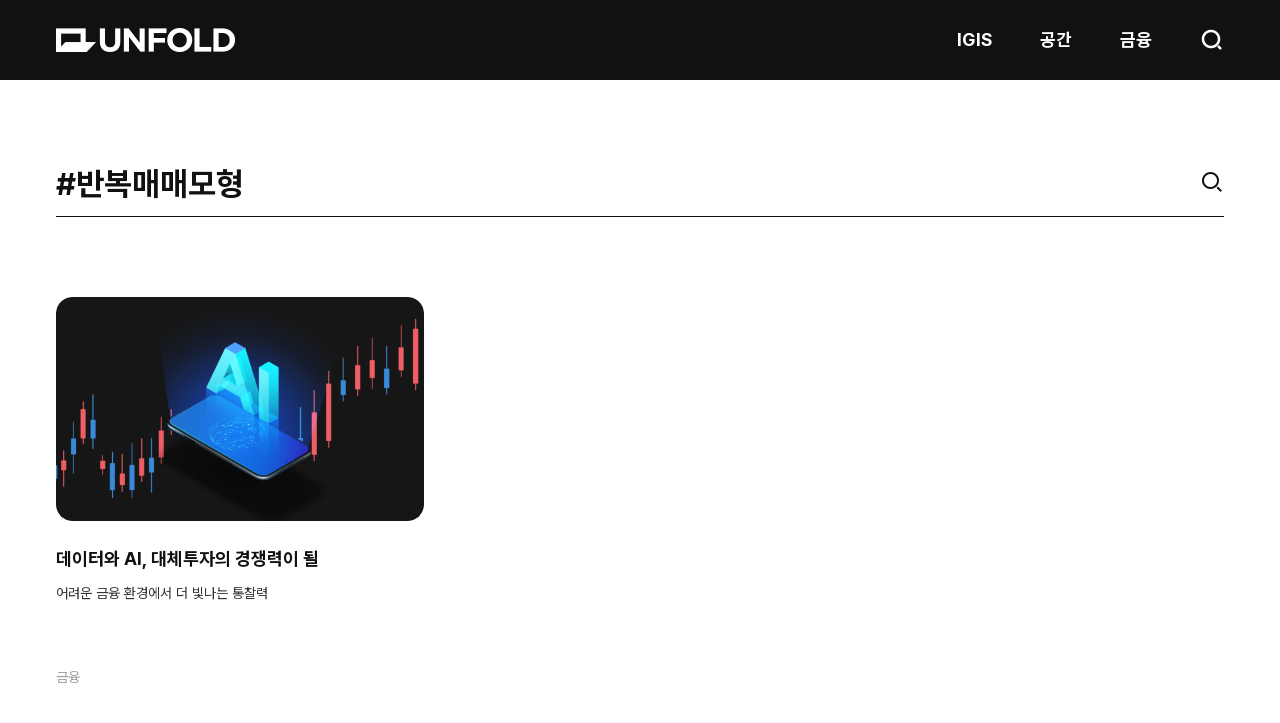

--- FILE ---
content_type: text/html; charset=UTF-8
request_url: https://blog.igisam.com/tag/%EB%B0%98%EB%B3%B5%EB%A7%A4%EB%A7%A4%EB%AA%A8%ED%98%95/
body_size: 8962
content:
<!DOCTYPE html>
<html lang="ko_KR" class="no-js">

	<head>

		<meta charset="UTF-8">
		<meta http-equiv="X-UA-Compatible" content="IE=edge">
		<meta name="viewport" content="width=device-width, initial-scale=1.0">
		<meta name="google-site-verification" content="ahQKbzH0EQtdHyeIRUnQT6JIDSsBFLRvS6jljnEMFn8" />
		<meta name="naver-site-verification" content="97cf5d543f0794ac69c621ea3049117590e52596" />
		<title>언폴드</title>

		<script src="//wcs.naver.net/wcslog.js" type="text/javascript"></script>
	<style>img:is([sizes="auto" i], [sizes^="auto," i]) { contain-intrinsic-size: 3000px 1500px }</style>
	
<!-- Search Engine Optimization by Rank Math PRO - https://rankmath.com/ -->
<meta name="robots" content="follow, noindex"/>
<meta property="og:locale" content="ko_KR" />
<meta property="og:type" content="article" />
<meta property="og:title" content="반복매매모형 - 언폴드" />
<meta property="og:url" content="https://blog.igisam.com/tag/%eb%b0%98%eb%b3%b5%eb%a7%a4%eb%a7%a4%eb%aa%a8%ed%98%95/" />
<meta property="og:site_name" content="언폴드" />
<meta property="article:publisher" content="https://www.facebook.com/igisasset" />
<meta name="twitter:card" content="summary_large_image" />
<meta name="twitter:title" content="반복매매모형 - 언폴드" />
<meta name="twitter:label1" content="글" />
<meta name="twitter:data1" content="1" />
<script type="application/ld+json" class="rank-math-schema-pro">{"@context":"https://schema.org","@graph":[{"@type":"Organization","@id":"https://blog.igisam.com/#organization","name":"\uc774\uc9c0\uc2a4\uc790\uc0b0\uc6b4\uc6a9","sameAs":["https://www.facebook.com/igisasset"]},{"@type":"WebSite","@id":"https://blog.igisam.com/#website","url":"https://blog.igisam.com","name":"\uc5b8\ud3f4\ub4dc","alternateName":"UNFOLD","publisher":{"@id":"https://blog.igisam.com/#organization"},"inLanguage":"ko-KR"},{"@type":"CollectionPage","@id":"https://blog.igisam.com/tag/%eb%b0%98%eb%b3%b5%eb%a7%a4%eb%a7%a4%eb%aa%a8%ed%98%95/#webpage","url":"https://blog.igisam.com/tag/%eb%b0%98%eb%b3%b5%eb%a7%a4%eb%a7%a4%eb%aa%a8%ed%98%95/","name":"\ubc18\ubcf5\ub9e4\ub9e4\ubaa8\ud615 - \uc5b8\ud3f4\ub4dc","isPartOf":{"@id":"https://blog.igisam.com/#website"},"inLanguage":"ko-KR"}]}</script>
<!-- /Rank Math WordPress SEO plugin -->

<link rel='dns-prefetch' href='//cdn.jsdelivr.net' />
<link rel='dns-prefetch' href='//cdnjs.cloudflare.com' />
<link rel="alternate" type="application/rss+xml" title="언폴드 &raquo; 반복매매모형 태그 피드" href="https://blog.igisam.com/tag/%eb%b0%98%eb%b3%b5%eb%a7%a4%eb%a7%a4%eb%aa%a8%ed%98%95/feed/" />
<script type="text/javascript">
/* <![CDATA[ */
window._wpemojiSettings = {"baseUrl":"https:\/\/s.w.org\/images\/core\/emoji\/15.0.3\/72x72\/","ext":".png","svgUrl":"https:\/\/s.w.org\/images\/core\/emoji\/15.0.3\/svg\/","svgExt":".svg","source":{"concatemoji":"https:\/\/blog.igisam.com\/wp\/wp-includes\/js\/wp-emoji-release.min.js?ver=6.7.2"}};
/*! This file is auto-generated */
!function(i,n){var o,s,e;function c(e){try{var t={supportTests:e,timestamp:(new Date).valueOf()};sessionStorage.setItem(o,JSON.stringify(t))}catch(e){}}function p(e,t,n){e.clearRect(0,0,e.canvas.width,e.canvas.height),e.fillText(t,0,0);var t=new Uint32Array(e.getImageData(0,0,e.canvas.width,e.canvas.height).data),r=(e.clearRect(0,0,e.canvas.width,e.canvas.height),e.fillText(n,0,0),new Uint32Array(e.getImageData(0,0,e.canvas.width,e.canvas.height).data));return t.every(function(e,t){return e===r[t]})}function u(e,t,n){switch(t){case"flag":return n(e,"\ud83c\udff3\ufe0f\u200d\u26a7\ufe0f","\ud83c\udff3\ufe0f\u200b\u26a7\ufe0f")?!1:!n(e,"\ud83c\uddfa\ud83c\uddf3","\ud83c\uddfa\u200b\ud83c\uddf3")&&!n(e,"\ud83c\udff4\udb40\udc67\udb40\udc62\udb40\udc65\udb40\udc6e\udb40\udc67\udb40\udc7f","\ud83c\udff4\u200b\udb40\udc67\u200b\udb40\udc62\u200b\udb40\udc65\u200b\udb40\udc6e\u200b\udb40\udc67\u200b\udb40\udc7f");case"emoji":return!n(e,"\ud83d\udc26\u200d\u2b1b","\ud83d\udc26\u200b\u2b1b")}return!1}function f(e,t,n){var r="undefined"!=typeof WorkerGlobalScope&&self instanceof WorkerGlobalScope?new OffscreenCanvas(300,150):i.createElement("canvas"),a=r.getContext("2d",{willReadFrequently:!0}),o=(a.textBaseline="top",a.font="600 32px Arial",{});return e.forEach(function(e){o[e]=t(a,e,n)}),o}function t(e){var t=i.createElement("script");t.src=e,t.defer=!0,i.head.appendChild(t)}"undefined"!=typeof Promise&&(o="wpEmojiSettingsSupports",s=["flag","emoji"],n.supports={everything:!0,everythingExceptFlag:!0},e=new Promise(function(e){i.addEventListener("DOMContentLoaded",e,{once:!0})}),new Promise(function(t){var n=function(){try{var e=JSON.parse(sessionStorage.getItem(o));if("object"==typeof e&&"number"==typeof e.timestamp&&(new Date).valueOf()<e.timestamp+604800&&"object"==typeof e.supportTests)return e.supportTests}catch(e){}return null}();if(!n){if("undefined"!=typeof Worker&&"undefined"!=typeof OffscreenCanvas&&"undefined"!=typeof URL&&URL.createObjectURL&&"undefined"!=typeof Blob)try{var e="postMessage("+f.toString()+"("+[JSON.stringify(s),u.toString(),p.toString()].join(",")+"));",r=new Blob([e],{type:"text/javascript"}),a=new Worker(URL.createObjectURL(r),{name:"wpTestEmojiSupports"});return void(a.onmessage=function(e){c(n=e.data),a.terminate(),t(n)})}catch(e){}c(n=f(s,u,p))}t(n)}).then(function(e){for(var t in e)n.supports[t]=e[t],n.supports.everything=n.supports.everything&&n.supports[t],"flag"!==t&&(n.supports.everythingExceptFlag=n.supports.everythingExceptFlag&&n.supports[t]);n.supports.everythingExceptFlag=n.supports.everythingExceptFlag&&!n.supports.flag,n.DOMReady=!1,n.readyCallback=function(){n.DOMReady=!0}}).then(function(){return e}).then(function(){var e;n.supports.everything||(n.readyCallback(),(e=n.source||{}).concatemoji?t(e.concatemoji):e.wpemoji&&e.twemoji&&(t(e.twemoji),t(e.wpemoji)))}))}((window,document),window._wpemojiSettings);
/* ]]> */
</script>
<style id='wp-emoji-styles-inline-css' type='text/css'>

	img.wp-smiley, img.emoji {
		display: inline !important;
		border: none !important;
		box-shadow: none !important;
		height: 1em !important;
		width: 1em !important;
		margin: 0 0.07em !important;
		vertical-align: -0.1em !important;
		background: none !important;
		padding: 0 !important;
	}
</style>
<link rel='stylesheet' id='editorskit-frontend-css' href='https://blog.igisam.com/app/plugins/block-options/build/style.build.css?ver=new' type='text/css' media='all' />
<style id='classic-theme-styles-inline-css' type='text/css'>
/*! This file is auto-generated */
.wp-block-button__link{color:#fff;background-color:#32373c;border-radius:9999px;box-shadow:none;text-decoration:none;padding:calc(.667em + 2px) calc(1.333em + 2px);font-size:1.125em}.wp-block-file__button{background:#32373c;color:#fff;text-decoration:none}
</style>
<style id='global-styles-inline-css' type='text/css'>
:root{--wp--preset--aspect-ratio--square: 1;--wp--preset--aspect-ratio--4-3: 4/3;--wp--preset--aspect-ratio--3-4: 3/4;--wp--preset--aspect-ratio--3-2: 3/2;--wp--preset--aspect-ratio--2-3: 2/3;--wp--preset--aspect-ratio--16-9: 16/9;--wp--preset--aspect-ratio--9-16: 9/16;--wp--preset--color--black: #000000;--wp--preset--color--cyan-bluish-gray: #abb8c3;--wp--preset--color--white: #ffffff;--wp--preset--color--pale-pink: #f78da7;--wp--preset--color--vivid-red: #cf2e2e;--wp--preset--color--luminous-vivid-orange: #ff6900;--wp--preset--color--luminous-vivid-amber: #fcb900;--wp--preset--color--light-green-cyan: #7bdcb5;--wp--preset--color--vivid-green-cyan: #00d084;--wp--preset--color--pale-cyan-blue: #8ed1fc;--wp--preset--color--vivid-cyan-blue: #0693e3;--wp--preset--color--vivid-purple: #9b51e0;--wp--preset--gradient--vivid-cyan-blue-to-vivid-purple: linear-gradient(135deg,rgba(6,147,227,1) 0%,rgb(155,81,224) 100%);--wp--preset--gradient--light-green-cyan-to-vivid-green-cyan: linear-gradient(135deg,rgb(122,220,180) 0%,rgb(0,208,130) 100%);--wp--preset--gradient--luminous-vivid-amber-to-luminous-vivid-orange: linear-gradient(135deg,rgba(252,185,0,1) 0%,rgba(255,105,0,1) 100%);--wp--preset--gradient--luminous-vivid-orange-to-vivid-red: linear-gradient(135deg,rgba(255,105,0,1) 0%,rgb(207,46,46) 100%);--wp--preset--gradient--very-light-gray-to-cyan-bluish-gray: linear-gradient(135deg,rgb(238,238,238) 0%,rgb(169,184,195) 100%);--wp--preset--gradient--cool-to-warm-spectrum: linear-gradient(135deg,rgb(74,234,220) 0%,rgb(151,120,209) 20%,rgb(207,42,186) 40%,rgb(238,44,130) 60%,rgb(251,105,98) 80%,rgb(254,248,76) 100%);--wp--preset--gradient--blush-light-purple: linear-gradient(135deg,rgb(255,206,236) 0%,rgb(152,150,240) 100%);--wp--preset--gradient--blush-bordeaux: linear-gradient(135deg,rgb(254,205,165) 0%,rgb(254,45,45) 50%,rgb(107,0,62) 100%);--wp--preset--gradient--luminous-dusk: linear-gradient(135deg,rgb(255,203,112) 0%,rgb(199,81,192) 50%,rgb(65,88,208) 100%);--wp--preset--gradient--pale-ocean: linear-gradient(135deg,rgb(255,245,203) 0%,rgb(182,227,212) 50%,rgb(51,167,181) 100%);--wp--preset--gradient--electric-grass: linear-gradient(135deg,rgb(202,248,128) 0%,rgb(113,206,126) 100%);--wp--preset--gradient--midnight: linear-gradient(135deg,rgb(2,3,129) 0%,rgb(40,116,252) 100%);--wp--preset--font-size--small: 13px;--wp--preset--font-size--medium: 20px;--wp--preset--font-size--large: 36px;--wp--preset--font-size--x-large: 42px;--wp--preset--spacing--20: 0.44rem;--wp--preset--spacing--30: 0.67rem;--wp--preset--spacing--40: 1rem;--wp--preset--spacing--50: 1.5rem;--wp--preset--spacing--60: 2.25rem;--wp--preset--spacing--70: 3.38rem;--wp--preset--spacing--80: 5.06rem;--wp--preset--shadow--natural: 6px 6px 9px rgba(0, 0, 0, 0.2);--wp--preset--shadow--deep: 12px 12px 50px rgba(0, 0, 0, 0.4);--wp--preset--shadow--sharp: 6px 6px 0px rgba(0, 0, 0, 0.2);--wp--preset--shadow--outlined: 6px 6px 0px -3px rgba(255, 255, 255, 1), 6px 6px rgba(0, 0, 0, 1);--wp--preset--shadow--crisp: 6px 6px 0px rgba(0, 0, 0, 1);}:where(.is-layout-flex){gap: 0.5em;}:where(.is-layout-grid){gap: 0.5em;}body .is-layout-flex{display: flex;}.is-layout-flex{flex-wrap: wrap;align-items: center;}.is-layout-flex > :is(*, div){margin: 0;}body .is-layout-grid{display: grid;}.is-layout-grid > :is(*, div){margin: 0;}:where(.wp-block-columns.is-layout-flex){gap: 2em;}:where(.wp-block-columns.is-layout-grid){gap: 2em;}:where(.wp-block-post-template.is-layout-flex){gap: 1.25em;}:where(.wp-block-post-template.is-layout-grid){gap: 1.25em;}.has-black-color{color: var(--wp--preset--color--black) !important;}.has-cyan-bluish-gray-color{color: var(--wp--preset--color--cyan-bluish-gray) !important;}.has-white-color{color: var(--wp--preset--color--white) !important;}.has-pale-pink-color{color: var(--wp--preset--color--pale-pink) !important;}.has-vivid-red-color{color: var(--wp--preset--color--vivid-red) !important;}.has-luminous-vivid-orange-color{color: var(--wp--preset--color--luminous-vivid-orange) !important;}.has-luminous-vivid-amber-color{color: var(--wp--preset--color--luminous-vivid-amber) !important;}.has-light-green-cyan-color{color: var(--wp--preset--color--light-green-cyan) !important;}.has-vivid-green-cyan-color{color: var(--wp--preset--color--vivid-green-cyan) !important;}.has-pale-cyan-blue-color{color: var(--wp--preset--color--pale-cyan-blue) !important;}.has-vivid-cyan-blue-color{color: var(--wp--preset--color--vivid-cyan-blue) !important;}.has-vivid-purple-color{color: var(--wp--preset--color--vivid-purple) !important;}.has-black-background-color{background-color: var(--wp--preset--color--black) !important;}.has-cyan-bluish-gray-background-color{background-color: var(--wp--preset--color--cyan-bluish-gray) !important;}.has-white-background-color{background-color: var(--wp--preset--color--white) !important;}.has-pale-pink-background-color{background-color: var(--wp--preset--color--pale-pink) !important;}.has-vivid-red-background-color{background-color: var(--wp--preset--color--vivid-red) !important;}.has-luminous-vivid-orange-background-color{background-color: var(--wp--preset--color--luminous-vivid-orange) !important;}.has-luminous-vivid-amber-background-color{background-color: var(--wp--preset--color--luminous-vivid-amber) !important;}.has-light-green-cyan-background-color{background-color: var(--wp--preset--color--light-green-cyan) !important;}.has-vivid-green-cyan-background-color{background-color: var(--wp--preset--color--vivid-green-cyan) !important;}.has-pale-cyan-blue-background-color{background-color: var(--wp--preset--color--pale-cyan-blue) !important;}.has-vivid-cyan-blue-background-color{background-color: var(--wp--preset--color--vivid-cyan-blue) !important;}.has-vivid-purple-background-color{background-color: var(--wp--preset--color--vivid-purple) !important;}.has-black-border-color{border-color: var(--wp--preset--color--black) !important;}.has-cyan-bluish-gray-border-color{border-color: var(--wp--preset--color--cyan-bluish-gray) !important;}.has-white-border-color{border-color: var(--wp--preset--color--white) !important;}.has-pale-pink-border-color{border-color: var(--wp--preset--color--pale-pink) !important;}.has-vivid-red-border-color{border-color: var(--wp--preset--color--vivid-red) !important;}.has-luminous-vivid-orange-border-color{border-color: var(--wp--preset--color--luminous-vivid-orange) !important;}.has-luminous-vivid-amber-border-color{border-color: var(--wp--preset--color--luminous-vivid-amber) !important;}.has-light-green-cyan-border-color{border-color: var(--wp--preset--color--light-green-cyan) !important;}.has-vivid-green-cyan-border-color{border-color: var(--wp--preset--color--vivid-green-cyan) !important;}.has-pale-cyan-blue-border-color{border-color: var(--wp--preset--color--pale-cyan-blue) !important;}.has-vivid-cyan-blue-border-color{border-color: var(--wp--preset--color--vivid-cyan-blue) !important;}.has-vivid-purple-border-color{border-color: var(--wp--preset--color--vivid-purple) !important;}.has-vivid-cyan-blue-to-vivid-purple-gradient-background{background: var(--wp--preset--gradient--vivid-cyan-blue-to-vivid-purple) !important;}.has-light-green-cyan-to-vivid-green-cyan-gradient-background{background: var(--wp--preset--gradient--light-green-cyan-to-vivid-green-cyan) !important;}.has-luminous-vivid-amber-to-luminous-vivid-orange-gradient-background{background: var(--wp--preset--gradient--luminous-vivid-amber-to-luminous-vivid-orange) !important;}.has-luminous-vivid-orange-to-vivid-red-gradient-background{background: var(--wp--preset--gradient--luminous-vivid-orange-to-vivid-red) !important;}.has-very-light-gray-to-cyan-bluish-gray-gradient-background{background: var(--wp--preset--gradient--very-light-gray-to-cyan-bluish-gray) !important;}.has-cool-to-warm-spectrum-gradient-background{background: var(--wp--preset--gradient--cool-to-warm-spectrum) !important;}.has-blush-light-purple-gradient-background{background: var(--wp--preset--gradient--blush-light-purple) !important;}.has-blush-bordeaux-gradient-background{background: var(--wp--preset--gradient--blush-bordeaux) !important;}.has-luminous-dusk-gradient-background{background: var(--wp--preset--gradient--luminous-dusk) !important;}.has-pale-ocean-gradient-background{background: var(--wp--preset--gradient--pale-ocean) !important;}.has-electric-grass-gradient-background{background: var(--wp--preset--gradient--electric-grass) !important;}.has-midnight-gradient-background{background: var(--wp--preset--gradient--midnight) !important;}.has-small-font-size{font-size: var(--wp--preset--font-size--small) !important;}.has-medium-font-size{font-size: var(--wp--preset--font-size--medium) !important;}.has-large-font-size{font-size: var(--wp--preset--font-size--large) !important;}.has-x-large-font-size{font-size: var(--wp--preset--font-size--x-large) !important;}
:where(.wp-block-post-template.is-layout-flex){gap: 1.25em;}:where(.wp-block-post-template.is-layout-grid){gap: 1.25em;}
:where(.wp-block-columns.is-layout-flex){gap: 2em;}:where(.wp-block-columns.is-layout-grid){gap: 2em;}
:root :where(.wp-block-pullquote){font-size: 1.5em;line-height: 1.6;}
</style>
<link rel='stylesheet' id='dashicons-css' href='https://blog.igisam.com/wp/wp-includes/css/dashicons.min.css?ver=6.7.2' type='text/css' media='all' />
<link rel='stylesheet' id='post-views-counter-frontend-css' href='https://blog.igisam.com/app/plugins/post-views-counter/css/frontend.min.css?ver=1.5.2' type='text/css' media='all' />
<link rel='stylesheet' id='xeicon-css' href='//cdn.jsdelivr.net/npm/@xpressengine/xeicon@2.3.3/xeicon.min.css?ver=2.3.3' type='text/css' media='all' />
<link rel='stylesheet' id='slick-css' href='//cdnjs.cloudflare.com/ajax/libs/slick-carousel/1.8.1/slick.css?ver=1.8.1' type='text/css' media='all' />
<link rel='stylesheet' id='igis-base-css' href='https://blog.igisam.com/app/themes/igis/style.css?ver=1.0.0' type='text/css' media='screen' />
<link rel='stylesheet' id='post-stylesheet-css' href='https://blog.igisam.com/app/themes/igis/css/post.css?ver=1.1.0' type='text/css' media='all' />
<script type="text/javascript" src="https://blog.igisam.com/wp/wp-includes/js/jquery/jquery.min.js?ver=3.7.1" id="jquery-core-js"></script>
<script type="text/javascript" src="https://blog.igisam.com/wp/wp-includes/js/jquery/jquery-migrate.min.js?ver=3.4.1" id="jquery-migrate-js"></script>
<script type="text/javascript" id="na-handle-header-js-after">
/* <![CDATA[ */
if(!wcs_add)var wcs_add={};wcs_add.wa="1aaf0cc730f0870",window.wcs&&wcs_do();
/* ]]> */
</script>
<link rel="https://api.w.org/" href="https://blog.igisam.com/wp-json/" /><link rel="alternate" title="JSON" type="application/json" href="https://blog.igisam.com/wp-json/wp/v2/tags/179" /><link rel="EditURI" type="application/rsd+xml" title="RSD" href="https://blog.igisam.com/wp/xmlrpc.php?rsd" />
<meta name="generator" content="WordPress 6.7.2" />

		<!-- GA Google Analytics @ https://m0n.co/ga -->
		<script async src="https://www.googletagmanager.com/gtag/js?id=G-CSM1HN1564"></script>
		<script>
			window.dataLayer = window.dataLayer || [];
			function gtag(){dataLayer.push(arguments);}
			gtag('js', new Date());
			gtag('config', 'G-CSM1HN1564');
		</script>

	<script type="text/javascript">//<![CDATA[
  function external_links_in_new_windows_loop() {
    if (!document.links) {
      document.links = document.getElementsByTagName('a');
    }
    var change_link = false;
    var force = '';
    var ignore = '';

    for (var t=0; t<document.links.length; t++) {
      var all_links = document.links[t];
      change_link = false;
      
      if(document.links[t].hasAttribute('onClick') == false) {
        // forced if the address starts with http (or also https), but does not link to the current domain
        if(all_links.href.search(/^http/) != -1 && all_links.href.search('blog.igisam.com') == -1 && all_links.href.search(/^#/) == -1) {
          // console.log('Changed ' + all_links.href);
          change_link = true;
        }
          
        if(force != '' && all_links.href.search(force) != -1) {
          // forced
          // console.log('force ' + all_links.href);
          change_link = true;
        }
        
        if(ignore != '' && all_links.href.search(ignore) != -1) {
          // console.log('ignore ' + all_links.href);
          // ignored
          change_link = false;
        }

        if(change_link == true) {
          // console.log('Changed ' + all_links.href);
          document.links[t].setAttribute('onClick', 'javascript:window.open(\'' + all_links.href.replace(/'/g, '') + '\', \'_blank\', \'noopener\'); return false;');
          document.links[t].removeAttribute('target');
        }
      }
    }
  }
  
  // Load
  function external_links_in_new_windows_load(func)
  {  
    var oldonload = window.onload;
    if (typeof window.onload != 'function'){
      window.onload = func;
    } else {
      window.onload = function(){
        oldonload();
        func();
      }
    }
  }

  external_links_in_new_windows_load(external_links_in_new_windows_loop);
  //]]></script>

<style id="bec-color-style" type="text/css">
/* Block Editor Colors generated css */
:root {
--bec-color-unfold-main: #4a4bfe;
--bec-color-mark-color: #ededff;
--bec-color-white: #ffffff;
--bec-color-unfold-sub: #000000;
--bec-color-gray-90: #1a1a1a;
--bec-color-gray-80: #333333;
--bec-color-gray-70: #4c4c4c;
--bec-color-gray-60: #666666;
--bec-color-gray-50: #808080;
--bec-color-gray-40: #999999;
--bec-color-gray-30: #b2b2b2;
--bec-color-gray-20: #cccccc;
}

:root .has-unfold-main-color {
	color: var(--bec-color-unfold-main, #4a4bfe) !important;
}
:root .has-unfold-main-background-color {
	background-color: var(--bec-color-unfold-main, #4a4bfe) !important;
}

:root .has-mark-color-color {
	color: var(--bec-color-mark-color, #ededff) !important;
}
:root .has-mark-color-background-color {
	background-color: var(--bec-color-mark-color, #ededff) !important;
}

:root .has-white-color {
	color: var(--bec-color-white, #ffffff) !important;
}
:root .has-white-background-color {
	background-color: var(--bec-color-white, #ffffff) !important;
}

:root .has-unfold-sub-color {
	color: var(--bec-color-unfold-sub, #000000) !important;
}
:root .has-unfold-sub-background-color {
	background-color: var(--bec-color-unfold-sub, #000000) !important;
}

:root .has-gray-90-color {
	color: var(--bec-color-gray-90, #1a1a1a) !important;
}
:root .has-gray-90-background-color {
	background-color: var(--bec-color-gray-90, #1a1a1a) !important;
}

:root .has-gray-80-color {
	color: var(--bec-color-gray-80, #333333) !important;
}
:root .has-gray-80-background-color {
	background-color: var(--bec-color-gray-80, #333333) !important;
}

:root .has-gray-70-color {
	color: var(--bec-color-gray-70, #4c4c4c) !important;
}
:root .has-gray-70-background-color {
	background-color: var(--bec-color-gray-70, #4c4c4c) !important;
}

:root .has-gray-60-color {
	color: var(--bec-color-gray-60, #666666) !important;
}
:root .has-gray-60-background-color {
	background-color: var(--bec-color-gray-60, #666666) !important;
}

:root .has-gray-50-color {
	color: var(--bec-color-gray-50, #808080) !important;
}
:root .has-gray-50-background-color {
	background-color: var(--bec-color-gray-50, #808080) !important;
}

:root .has-gray-40-color {
	color: var(--bec-color-gray-40, #999999) !important;
}
:root .has-gray-40-background-color {
	background-color: var(--bec-color-gray-40, #999999) !important;
}

:root .has-gray-30-color {
	color: var(--bec-color-gray-30, #b2b2b2) !important;
}
:root .has-gray-30-background-color {
	background-color: var(--bec-color-gray-30, #b2b2b2) !important;
}

:root .has-gray-20-color {
	color: var(--bec-color-gray-20, #cccccc) !important;
}
:root .has-gray-20-background-color {
	background-color: var(--bec-color-gray-20, #cccccc) !important;
}
        </style><link rel="icon" href="https://blog.igisam.com/app/uploads/2022/11/cropped-파비콘-1-32x32.png" sizes="32x32" />
<link rel="icon" href="https://blog.igisam.com/app/uploads/2022/11/cropped-파비콘-1-192x192.png" sizes="192x192" />
<link rel="apple-touch-icon" href="https://blog.igisam.com/app/uploads/2022/11/cropped-파비콘-1-180x180.png" />
<meta name="msapplication-TileImage" content="https://blog.igisam.com/app/uploads/2022/11/cropped-파비콘-1-270x270.png" />


	</head>

<body class="archive tag tag-179">

<div id="main-wrap" class="lg:overflow-x-visible overflow-x-hidden relative">
	<div id="skip-link">
		<a class="block w-full h-10 leading-10 text-center absolute -top-10 left-0 bg-white z-50" href="#main-content">컨텐츠 바로가기</a>
	</div>

	
<header id="header" class="bg-black-111 fixed top-0 left-0 w-full z-20">
		<div class="container relative z-20" id="menu_area">
		<div class="flex justify-between items-center lg:h-[80px] h-[56px]">
			<a href="https://blog.igisam.com" class="logo block">
				<img class=" lg:w-[182px] w-[126px]" src="https://blog.igisam.com/app/themes/igis/images/logo.png" alt="UNFOLD">
			</a>
			<div class="text-white flex items-center">

								<nav class="lg:flex lg:static absolute bg-black-111 lg:bg-transparent top-[56px] left-0 lg:py-0 lg:px-0 px-6 w-full lg:w-auto">
					<ul class="menu-main lg:flex lg:text-lg text-[22px] font-bold whitespace-nowrap pt-6 pb-8 lg:py-0">

						
							<li class="lg:mr-12 lg:mb-0 mb-4">
								<a href="https://blog.igisam.com/category/igis/" class="block lg:py-4 hover:text-primary active:text-primary"  >IGIS</a>
							</li>

						
							<li class="lg:mr-12 lg:mb-0 mb-4">
								<a href="https://blog.igisam.com/category/space/" class="block lg:py-4 hover:text-primary active:text-primary"  >공간</a>
							</li>

						
							<li class="lg:mr-12 lg:mb-0 mb-4">
								<a href="https://blog.igisam.com/category/finance/" class="block lg:py-4 hover:text-primary active:text-primary"  >금융</a>
							</li>

						
					</ul>
				</nav>

								<div class="search-box">
					<a href="#" class="btn-search text-2xl relative z-10 flex items-center" title="검색창 열기/닫기">
						<img class="xi-search w-6 h-6" src="https://blog.igisam.com/app/themes/igis/images/Icon-search.png" alt="아이콘 검색 이미지">
						<img class="xi-close w-6 h-6" src="https://blog.igisam.com/app/themes/igis/images/Icon-close.png" alt="아이콘 닫기 이미지">
					</a>
					<div class="hidden absolute lg:left-1/2 lg:-translate-x-1/2 lg:top-7 lg:px-0 left-0 top-3 lg:w-auto w-full pl-6 pr-20 text-white">
						<form action="https://blog.igisam.com" class="flex justify-between border-b pb-2 border-white mb-16 lg:w-[568px]">
							<button class="mr-4 flex-shrink-0"><img class="w-6 h-6" src="https://blog.igisam.com/app/themes/igis/images/Icon-search.png" alt="아이콘 닫기 이미지"></button>
							<input type="text" name="s" id="search_keyword" class="bg-transparent border-0 w-full placeholder:text-gray-600 font-semibold" placeholder="어떤 폴더를 열어볼까요?">
						</form>

						
							<dl>
								<dt class="text-base mb-4">추천 태그</dt>
								<dd class="">

									
										<a class="block text-[22px] mb-2 hover:underline active:underline" href="https://blog.igisam.com/tag/%ec%9d%b4%ec%a7%80%ec%8a%a4%ec%9e%90%ec%82%b0%ec%9a%b4%ec%9a%a9/">#이지스자산운용</a>

									
										<a class="block text-[22px] mb-2 hover:underline active:underline" href="https://blog.igisam.com/tag/%eb%a6%ac%ec%b8%a0/">#리츠</a>

									
										<a class="block text-[22px] mb-2 hover:underline active:underline" href="https://blog.igisam.com/tag/%ed%94%8c%eb%a0%88%ec%9d%b4%ec%8a%a4%eb%a9%94%ec%9d%b4%ed%82%b9/">#플레이스메이킹</a>

									
										<a class="block text-[22px] mb-2 hover:underline active:underline" href="https://blog.igisam.com/tag/%eb%8f%84%ec%bf%84%eb%a6%ac%ed%85%8c%ec%9d%bc%ed%8a%b8%eb%a0%8c%eb%93%9c/">#도쿄리테일트렌드</a>

									
										<a class="block text-[22px] mb-2 hover:underline active:underline" href="https://blog.igisam.com/tag/%eb%8d%b0%ec%9d%b4%ed%84%b0%ec%84%bc%ed%84%b0/">##데이터센터</a>

									
								</dd>
							</dl>

						
					</div>
				</div>
				<a href="#" class="btn-menu-mobile lg:hidden text-2xl flex items-center ml-3" title="모바일메뉴 열기/닫기">
					<img class="xi-bars w-6 h-6" src="https://blog.igisam.com/app/themes/igis/images/icon-hbr.png" alt="아이콘 hbr 이미지">
					<img class="xi-close w-6 h-6" src="https://blog.igisam.com/app/themes/igis/images/Icon-close.png" alt="아이콘 닫기 이미지">
				</a>
			</div>
		</div>
	</div>
	<!-- 헤더영역 -->
</header>

	
	<main id="main" class="lg:pt-[80px] pt-[56px]">
		<a id="main-content" tabindex="-1"></a>
		<div class="layout-content lg:pb-20 pb-10 min-h-[calc(100vh-291px)]">

			<section class="lg:mb-20 mb-10 lg:pt-20 pt-10">
				<div class="container">
					<form action="https://blog.igisam.com" class="flex justify-between border-b border-black-111 pb-2">
						<input type="text" name="s" id="search_keyword2" class="border-0 lg:text-[32px] text-[22px] font-bold w-[95%]" value="#반복매매모형">
						<button class="text-2xl"><i class="xi-search"></i></button>
					</form>
				</div>
			</section>

			<section class="container">
								
					<ul class="list-thumb02 lg:-mx-4 lg:flex flex-wrap">

						
							<li class="lg:px-4 lg:w-1/3 mb-12">

								
<a class="block group relative lg:h-[392px]" href="https://blog.igisam.com/ai-data-alternative-investment-edge/">

	<span class="block mb-6 overflow-hidden rounded-2xl relative aspect-[16/10] pb-[61%] z-0">
					<img class="w-full h-full absolute transition duration-300 group-hover:scale-105 rounded-2xl rounded-2xl object-cover" src="https://blog.igisam.com/app/uploads/2023/07/KakaoTalk_20230725_160623259-736x0-c-default.png" alt="">
				</span>
	<strong class="block group-hover:text-primary text-lg mb-2 line-clamp-2">데이터와 AI, 대체투자의 경쟁력이 될</strong>
	<span class="block text-sm leading-6 text-gray-700 lg:mb-0 mb-2 line-clamp-2">
					어려운 금융 환경에서 더 빛나는 통찰력
			</span>

		<div class="block lg:absolute bottom-0 left-0">
						
				<span class="inline-block text-sm text-gray-500">금융</span>
			
					</div>

</a>

							</li>

						
					</ul>

					<ul class="flex justify-center items-center text-gray-600 text-sm">

	
	
	
</ul>

				
			</section>
		</div>
	</main>


	<footer class="bg-black-111 lg:pt-11 lg:pb-14 pt-10 pb-12 text-white">
	<div class="container lg:flex justify-between items-end">
		<div class="mb-8 lg:mb-0">
			<a href="https://blog.igisam.com" class="lg:flex block items-center lg:mb-7 mb-6">
				<img class="h-4 mr-4 mb-2 lg:mb-0" src="https://blog.igisam.com/app/themes/igis/images/logo.png" alt="">
				<span class="lg:text-base text-sm font-bold">공간과 금융에 대한 이지스적 생각</span>
			</a>
			<ul class="flex lg:text-base text-sm mb-4">
				<li class="flex"><a class="hover:underline" href="https://blog.igisam.com/about-igisam-blog/">언폴드 소개</a><span class="px-4 font-thin text-sm">|</span></li>
				<li><a class="hover:underline" href="https://www.igisam.com" target="_blank">이지스자산운용<i class="xi-arrow-up rotate-45 text-xs relative -top-1 font-bold ml-[2px]"></i></a></li>
			</ul>
			<p class="text-[13px]">© IGIS Asset Management. All rights reserved.</p>
		</div>
		<ul class="flex text-2xl text-black-111">
						<li class=""><a class="w-10 h-10 rounded-3xl bg-white flex items-center justify-center hover:bg-gray-200" href="https://facebook.com/igisasset" title="페이스북" target="_blank"><i class="xi-facebook"></i></a></li>
									<li class="ml-4"><a class="w-10 h-10 rounded-3xl bg-white flex items-center justify-center hover:bg-gray-200" href="https://www.youtube.com/channel/UCPPg3QY-dWIWsFboLIH5GiA" title="유투브" target="_blank"><i class="xi-youtube-play"></i></a></li>
									<li class="ml-4"><a class="w-10 h-10 rounded-3xl bg-white flex items-center justify-center hover:bg-gray-200" href="https://www.instagram.com/unfold_by_igis" title="인스타그램" target="_blank"><i class="xi-instagram"></i></a></li>
									<li class="ml-4"><a class="w-10 h-10 rounded-3xl bg-white flex items-center justify-center hover:bg-gray-200" href="https://www.linkedin.com/company/igisam" title="링크드인" target="_blank"><i class="xi-linkedin"></i></a></li>
					</ul>
	</div>
</footer>

</div>

<script src="https://cdn.skypack.dev/twind/shim" type="module"></script>
<script src="//cdnjs.cloudflare.com/ajax/libs/slick-carousel/1.8.1/slick.min.js" integrity="sha512-XtmMtDEcNz2j7ekrtHvOVR4iwwaD6o/FUJe6+Zq+HgcCsk3kj4uSQQR8weQ2QVj1o0Pk6PwYLohm206ZzNfubg==" crossorigin="anonymous" referrerpolicy="no-referrer"></script>
<script type="twind-config">
{
      "theme": {
        "container": {
          "center": true,
          "screens": {
            "sm": "100%",
            "md": "100%",
            "lg": "1168px",
            "xl": "1168px"
          },
          "padding": {
            "DEFAULT": "24px",
            "sm": "24px",
            "md": "24px",
            "lg": "0",
            "xl": "0"
          }
        },
        "extend": {
          "colors": {
            "primary": "#4A4AFF",
            "gray-100": "#F9F9F9",
            "gray-200": "#F5F5F5",
            "gray-300": "#E5E5E5",
            "gray-400": "#D8D8D8",
            "gray-500": "#999999",
            "gray-600": "#666666",
            "gray-700": "#333333",
            "black-111": "#111111"
          },
          "fontFamily": {
            "sans": ["Pretendard Variable", "sans-serif"]
          }
        }
      }
    }
</script>
<script type="text/javascript" src="https://blog.igisam.com/app/themes/igis/js/script.js?ver=1.0.0" id="all-js"></script>


</body>

</html>


--- FILE ---
content_type: text/css
request_url: https://blog.igisam.com/app/themes/igis/style.css?ver=1.0.0
body_size: 2267
content:
/*
Theme Name: IGIS 1.0
Theme URI: https://github.com/sknkwoxs/igisam
Author: SKNKWOXS
Author URI: https://www.skunkworks.co.kr
Description: This is a IGIS wordpress theme.
Version: 1.0.0
License: GNU General Public License v2 or later
License URI: <https://www.gnu.org/licenses/gpl-2.0.html>
Text Domain: igisam

Tags: igis, twig, tailwind
 */

@import url("https://cdn.jsdelivr.net/gh/orioncactus/pretendard@v1.3.9/dist/web/variable/pretendardvariable.min.css");

html{
  color:#111;
}
html.no-js{
  display:none;
}
.layout-container{
  overflow:hidden;
}
ul{
  list-style: none !important;
}
/*
img, video {
  max-width:initial !important;
}*/
b, strong, h1, h2, h3, h4, h5,
.font-bold{
  font-weight:700 !important;
}

.keep-all {
    word-break: keep-all;
}

/*search box toggle*/
header.open-search:before{
  content: '';
  display:block;
  position:fixed;
  left:0;
  right:0;
  top:80px;
  bottom:0;
  background:rgba(0,0,0,0.8);
  backdrop-filter: blur(5px);
  z-index:10;
}
body.admin-bar header.open-search:before{
  top:112px;
}
header .btn-search .xi-search{
  display:inline
}
header .btn-search .xi-close{
  display:none
}
header.open-search .btn-search .xi-search{
  display:none
}
header.open-search .btn-search .xi-close{
  display:inline
}
header.open-search .menu-main{
  display:none
}

/* main slider */
.slider-main01 .slick-dots{
  display:none !important;
}
.slider-paging > li > a{
  position:relative;
}
.slider-paging > li.active > a{
  border-color:#4A4AFF;
  color:#4A4AFF;
  transition: border-color 0.3s, color 0.3s;
 }
.slider-paging > li > a:before{
  content:"";
  display:block;
  width:45px;
  height:10px;
  background:url(images/folder-top.png) no-repeat;
  position:absolute;
  top:-16px;
  left:0;
  opacity:0;
  transition: opacity 0.3s;
}

.slider-paging > li.active > a:before{
  opacity:1;

}

/**/
.list-thumb01 a span{
  perspective: 10em;
}
.list-thumb01 a img{
  transform: rotateY(0deg);
  transition: transform 0.3s;
}
.list-thumb01 a:hover img,
.list-thumb01 a:active img{
  transform: rotateY(3deg)
}

.list-curation a strong{
  display:-webkit-box;
  -webkit-line-clamp:2;
  word-break: keep-all;
  -webkit-box-orient:vertical;
  overflow:hidden;
  text-overflow:ellipsis;
}

/* sub menu */
.menu-sub01 li.active a{
  background-color:#111;
  border-color:#111;
  color:#fff;
}


/* line-clamp */
.line-clamp-1{
  display:-webkit-box !important;;
  -webkit-line-clamp:1;
  -webkit-box-orient:vertical;
  overflow:hidden;
  text-overflow:ellipsis;
}
.line-clamp-2{
  display:-webkit-box !important;
  -webkit-line-clamp:2;
  -webkit-box-orient:vertical;
  overflow:hidden;
  text-overflow:ellipsis;
}
.line-clamp-3{
  display:-webkit-box !important;;
  -webkit-line-clamp:3;
  -webkit-box-orient:vertical;
  overflow:hidden;
  text-overflow:ellipsis;
}

.post-article .side-bar .title{
  word-break: keep-all;
}

/* 탭 스타일 */
ul.rounded-tabs {
    list-style-type: none;
    border-bottom:1px solid #ededed;
}

ul.rounded-tabs li {
    display: inline-block;
    background-color: #f7f7f7;
    color: #b9b9be;
    margin: 0 20px;
    padding: 0.125rem 1rem;
    position: relative;
    border-top-left-radius: 22px;
    border-top-right-radius: 22px;
    cursor: pointer;
    transition-property: all;
    transition-timing-function: cubic-bezier(0.4, 0, 0.2, 1);
    transition-duration: 150ms;
}

ul.rounded-tabs li:after,
ul.rounded-tabs li:before {
    content: '';
    height: 28px;
    width: 28px;
    background: #f7f7f7;
    position: absolute;
    bottom: 0;
    right: -28px;
    z-index: 1;
    transition-property: all;
    transition-timing-function: cubic-bezier(0.4, 0, 0.2, 1);
    transition-duration: 150ms;
}
ul.rounded-tabs li:before {
    right: auto;
    left: -28px;
}

ul.rounded-tabs li a:after,
ul.rounded-tabs li a:before {
    content: '';
    height: 56px;
    width: 56px;
    background: #fff;
    position: absolute;
    bottom: 0;
    right: -56px;
    z-index: 2;
    border-radius: 50%;
}

ul.rounded-tabs li a:before {
    right: auto;
    left: -56px;
}
ul.rounded-tabs li.active,
ul.rounded-tabs li.active:after,
ul.rounded-tabs li.active:before,
ul.rounded-tabs li:hover:after,
ul.rounded-tabs li:hover:before {
    background-color: #4a4aff;
    color: #fff;
}
@media screen and (max-width: 1023px) {
    ul.rounded-tabs li {
        margin: 0;
        padding: 0rem .15rem;
        border-top-left-radius: 12px;
        border-top-right-radius: 12px;
    }

    ul.rounded-tabs li:after,
    ul.rounded-tabs li:before {
        display: none;
    }

    ul.rounded-tabs li a:after,
    ul.rounded-tabs li a:before {
        display: none;
    }

    ul.rounded-tabs li a:before {
        left: -32px;
    }
}

/* 모바일모드 공통 */
@media screen and (min-width: 320px) and (max-width: 1023px) {
  /* admin bar */
  #wpadminbar{
    top:0px;
    position:fixed;
  }
  body.admin-bar header{
    top:46px !important;;
  }
  /*menu toggle*/
  header.open-search:before{
    top:56px;
  }
  body.admin-bar header.open-search:before{
    top:102px;
  }
  body.admin-bar header{
    top:112px;
  }
  header.open-mobile-menu:before{
    content: '';
    display:block;
    position:fixed;
    left:0;
    right:0;
    top:56px;
    bottom:0;
    background:rgba(0,0,0,0.8);
    backdrop-filter: blur(5px);
    z-index:10;
  }
  header .btn-menu-mobile .xi-bars{
    display:inline
  }
  header .btn-menu-mobile .xi-close{
    display:none
  }
  header.open-mobile-menu .btn-menu-mobile .xi-bars{
    display:none
  }
  header.open-mobile-menu .btn-menu-mobile .xi-close{
    display:inline
  }

  header.open-mobile-menu .btn-exhibit{
    display:none;
  }
  header nav{
    max-height:0;
    overflow:hidden;
    transition: max-height 0.3s;
    z-index:20;
  }

  header.open-mobile-menu nav{
    max-height:400px;
    transition: max-height 1s;
  }

  .list-thumb01 .slick-list{
    overflow:visible !important;
  }

  /* main slider */
  .slider-main01 .slick-dots{
    display:flex !important;
    position:absolute;
    width:100%;
    left:0;
    bottom:-120px;
    justify-content: center;
  }
  .slider-main01 .slick-dots li{
    margin:0 5px;
  }
  .slider-main01 .slick-dots li button{
    width:10px;
    height:10px;
    border-radius:5px;
    border:1px solid #4A4AFF;
    text-indent: -9999px;
    overflow:hidden;
  }
  .slider-main01 .slick-dots li.slick-active button{
    background-color: #4A4AFF;
  }

  .slider-paging{
    position:relative
  }
  .slider-paging > li{
    position:absolute;
    width:100%;
    top:0;
    left:0;
    opacity:0;

  }
  .slider-paging > li > a{
    padding-left:24px;
    padding-right:24px;
    border-color:#4A4AFF;
    color:#4A4AFF;
    display:none;
  }
  .slider-paging > li.active{
    opacity:1;
   }
  .slider-paging > li.active > a{
    display:block;
   }

  /*search box toggle*/
  header.open-search .btn-menu-mobile{
    display:none
  }
  header.open-search a.logo{
    visibility:hidden;
  }

}

/*모바일 폰*/
@media screen and (min-width: 320px) and (max-width: 767px) {
  *:focus { outline: none;-webkit-tab-highlight-color : rgba(0,0,0,0); }
}

/* 태블릿 모드 세로 */
@media all and (min-width: 768px) and (max-width:1023px) {

}


/* 태블릿 가로 */
@media all and (min-width: 1024px) and (max-width: 1279px) {

}

/* PC 화면 */
@media (min-width:1280px) {
  html {
      font-size:16px;
  }
}

/* 태블릿 admin mode */
@media all and (min-width: 783px) and (max-width: 1023px) {
  body.admin-bar header{
    top:32px !important;
  }
}


--- FILE ---
content_type: text/css
request_url: https://blog.igisam.com/app/themes/igis/css/post.css?ver=1.1.0
body_size: 2124
content:
@charset "utf-8";

.block-editor-block-list__layout{
  line-height:1.75;
  word-break:keep-all;
}

.block-editor-block-list__layout h2{
  color:#111;
  line-height:1.45;
  font-size:1.375rem;
  margin-bottom:1rem;
}
.block-editor-block-list__layout h3{
  color:#111;
  line-height:2;
  font-size:1.125rem;
  font-weight:500 !important;
  margin-bottom:0.5rem;
}
.block-editor-block-list__layout h3 p{
  color:#111;
}
.block-editor-block-list__layout h4,
.block-editor-block-list__layout h5
{
  font-weight:400 !important;
}
.block-editor-block-list__layout p{
  color: #666;
  margin-bottom:1rem;
}
.block-editor-block-list__layout mark{
  background-color:#EDEDFF;
  color:inherit;
}
.block-editor-block-list__layout a{
  color: #4A4AFF;
  text-decoration: underline;
}

.block-editor-block-list__layout figure{
  margin:0 0 2rem;
}
.block-editor-block-list__layout figure img{
  display:block;
  max-width:100%;
  border-radius:1rem;
}
.block-editor-block-list__layout figure.rounded-0 img{
    border-radius:0;
}
.block-editor-block-list__layout figure figcaption{
  display:block;
  margin-top:0.5rem;
  font-size:0.8125rem;
  color:#666;
}

.block-editor-block-list__layout blockquote{
  display:block;
  padding:1rem 2rem;
  line-height:1.3333;
  border-left:2px solid #4A4AFF;
  margin-bottom:2rem;
}
.block-editor-block-list__layout blockquote p{
  font-size:1.125rem;
  font-weight:bold;
  color:#111;
  margin-bottom:1rem;
}
.block-editor-block-list__layout blockquote cite{
  display:flex;
  align-items:center;
  font-size:0.8125rem;
  color:#666;
  font-style:normal;
}
.block-editor-block-list__layout blockquote cite .thumb{
  width:3rem;
  height:3rem;
  border-radius:3rem;
  overflow:hidden;
  margin-right:1rem;
}
.block-editor-block-list__layout blockquote cite .thumb img{
  width:3rem;
  height:3rem;
  object-fit: cover;
}

.block-editor-block-list__layout blockquote.is-style-plain{
  padding:2rem 3rem;
  line-height:1.5556;
  background-color:#F9F9F9;
  border-radius:1rem;
  border:none;
}
.block-editor-block-list__layout blockquote.is-style-plain p:before{
  content:"";
  display:block;
  width:1rem;
  height:0.78125rem;
  background:url(../images/quotes01.png) no-repeat 0 0;
  background-size: contain;
  margin-bottom:0.5rem !important;
}
.block-editor-block-list__layout blockquote.is-style-plain p:after{
  content:"";
  display:block;
  width:100%;
  height:0.78125rem;
  background:url(../images/quotes02.png) no-repeat right 0;
  background-size: 1rem 0.78125rem;
  margin-top:0.5rem !important;
}
.block-editor-block-list__layout .has-text-align-left{
  text-align: left;
}
.block-editor-block-list__layout .has-text-align-center{
  text-align: center;
}
.block-editor-block-list__layout .has-text-align-right{
  text-align: right;
}

.block-editor-block-list__layout .igis-table01{
  background-color:#F6F6FF;
  padding:3.25rem;
  border-radius:1rem;
  margin-bottom:2rem;
}
.block-editor-block-list__layout .igis-table01 h2{
  text-align:center;
  margin-bottom:1rem;
}
.post-content table,
.tma-classic-paragraph table,
.block-editor-block-list__layout .wp-block-table table{
  width:100%;
  border-color:#999;
  border-top:1px solid #999;
  border-left:1px solid #999;
  border-collapse: collapse;
  border-spacing: 0;
  margin: 0;
}
.post-content table th,
.post-content table td,
.tma-classic-paragraph table th,
.tma-classic-paragraph table td,
.block-editor-block-list__layout .wp-block-table table th,
.block-editor-block-list__layout .wp-block-table table td
{
  border-color:#999;
  border-bottom:1px solid #999;
  border-right:1px solid #999;
  padding:0.75rem 2rem;
  color:#111;
}
.post-content table th b,
.post-content table td b,
.tma-classic-paragraph table th b,
.tma-classic-paragraph table td b,
.block-editor-block-list__layout .wp-block-table table th b,
.block-editor-block-list__layout .wp-block-table table td b
{
  color:#111;
}

.post-content table p,
.tma-classic-paragraph table p {
    color: #666;
    margin:0;
}

.block-editor-block-list__layout hr{
  margin:2.5rem auto;
  border: none;
  border-top: 1px solid;
  border-color:#E5E5E5;
}
.block-editor-block-list__layout hr.is-style-wide{
  border-color:#111;
  border: none;
  border-top: 2px solid;
}
.block-editor-block-list__layout hr.is-style-dots{
  height: inherit;
  border: 0;
  display: flex;
  justify-content: center;
  align-items: center;
}
.block-editor-block-list__layout hr.is-style-dots:before {
  content: "• • • • •" ;
  font-size: 20px;
  color: #666666;
  line-height: 1;
}


.block-editor-block-list__layout .wp-block-gallery{
  justify-content: center;
}

.block-editor-block-list__layout ul.igisam-overview{
  list-style: none !important;
  overflow: hidden;
  counter-reset: numList;
  padding-left:0;
}
.block-editor-block-list__layout ul.igisam-overview li{
  color:#111;
  font-weight:bold;
  margin-bottom:0.5rem;
  position: relative;
  display:flex;
  gap:12px;
  align-items:baseline;
}
.block-editor-block-list__layout ul.igisam-overview li:before {
    content: '\2022';
    flex-shrink: 0;
    font-weight:bold;
    display:flex;
    justify-content: center;
    align-items: center;
    transform: translateY(-1px);
}
.block-editor-block-list__layout ul.igisam-overview li p{
  color:#111;
  font-weight:bold;
  margin-bottom:0;
}

.block-editor-block-list__layout .wp-block-embed__wrapper{
  position: relative;
  overflow: hidden;
  width: 100%;
  padding-top: 56.25%;
  margin-bottom:2rem;
}

.block-editor-block-list__layout .wp-block-embed iframe {
  position: absolute;
  top: 0;
  left: 0;
  bottom: 0;
  right: 0;
  width: 100%;
  height: 100%;
}

.block-editor-block-list__layout .wp-block-image .aligncenter img{
  margin-left: auto;
  margin-right: auto;
}

.block-editor-block-list__layout ul{
  list-style: disc !important;
  padding-left:1rem;
  margin-bottom:1.875rem;
}
.block-editor-block-list__layout ul li{
  margin-bottom:1rem;
  color:#666;
}
.block-editor-block-list__layout ol{
  list-style: decimal;
  padding-left:1rem;
  margin-bottom:1.875rem;
}
.block-editor-block-list__layout ol li{
  margin-bottom:1rem;
  color:#666;
}
.block-editor-block-list__layout .wp-block-columns{
  gap:1rem!important;
}

.wp-block-igisam-qna{
  margin-bottom:3rem;
}
.wp-block-igisam-qna .wp-block-igisam-question{
  display:flex;
  align-items: baseline;
}
.wp-block-igisam-qna .wp-block-igisam-question > p{
  display:flex;
  width:1.5rem;
  height:1.5rem;
  background-color:#111;
  border-radius:1rem;
  color:#fff;
  justify-content: center;
  align-items: center;
  flex-shrink: 0;
  margin-right:0.75rem;
  font-size:13px;
}
.wp-block-igisam-qna .igisam-qna-question > p{
  font-weight:bold;
  color:#111;
  line-height:1.75;
}
.wp-block-igisam-qna .wp-block-igisam-answer{
  display:flex;
  align-items: baseline;
  margin-bottom: 1rem;
}
.wp-block-igisam-qna .wp-block-igisam-answer > p{
  display:flex;
  width:1.5rem;
  height:1.5rem;
  background-color:#4A4AFF;
  border-radius:1rem;
  color:#fff;
  justify-content: center;
  align-items: center;
  flex-shrink: 0;
  margin-right:0.75rem;
  font-size:13px;
}
.wp-block-igisam-qna .igisam-qna-answer > p{
  color:#111;
  line-height:1.75;
}
.wp-block-igisam-qna .wp-block-igisam-respondent p{
  text-align: right;
  color: #1d2327;
  font-weight: 600!important;
  font-size: 1rem;
}


.block-editor-block-list__layout sup{
  display:inline-block
}
.block-editor-block-list__layout sup a{
  display:flex;
  justify-content: center;
  align-items: center;
  width:12px;
  height:12px;
  border-radius:6px;
  background-color:#4A4AFF;
  color:#fff;
  font-size:8px;
  text-decoration:none;
}
.block-editor-block-list__layout ol.footnotes{
  display:none;
}
.ui-helper-hidden-accessible{
  display:none;
}

.ui-tooltip{
  font-size:1rem;
  color:#666;
  padding:0.5rem;
}

/*모바일 폰*/
@media screen and (min-width: 320px) and (max-width: 767px){

  .block-editor-block-list__layout{
    word-break: break-word;
    font-size:17px;
    line-height:1.75;
  }

  .block-editor-block-list__layout h2{
    font-size:1.125rem;
  }
  .block-editor-block-list__layout h3{
    font-weight:normal;
  }
  .block-editor-block-list__layout h3 p{
    font-size:14px;
  }
  .block-editor-block-list__layout p{
    margin-bottom:16px;
  }


  .block-editor-block-list__layout blockquote{
    margin-bottom:32px;
  }
  .block-editor-block-list__layout blockquote p{
    font-size:16px;
    margin-bottom:16px;
  }
  .block-editor-block-list__layout blockquote cite{
    font-size:12px;
  }
  .block-editor-block-list__layout blockquote.is-style-plain{
    padding:32px 24px;
  }

  .block-editor-block-list__layout .igis-table01{
    padding:1rem;
  }

  .block-editor-block-list__layout .wp-block-table table th,
  .block-editor-block-list__layout .wp-block-table table td
  {
    font-size:14px;
    padding:0.75rem;
  }

  .wp-block-igisam-qna .wp-block-igisam-respondent p{
    font-size: 14px;
  }
  .block-editor-block-list__layout .wp-block-columns{
    flex-direction: column!important;
  }
  .block-editor-block-list__layout .wp-block-columns figure{
    margin-bottom: 0!important;
  }

}

/* print */
@media print{
  html{font-size:12px}
  @page {size:a4;page-break-after:always;}
  .container{width:auto}
  header{display:none !important;}
  footer{display:none !important;}
  main{
    padding-top:0 !important;
  }
  .layout-content > article{
    display: block;
  }
  .layout-content > article .function-area{
    display: none;
  }
  .layout-content > article > div{
    width:auto !important;
    margin-bottom:20px;
  }
  .layout-content .post-content *{
    break-inside: avoid;
  }
  .layout-content > article .post-footer{
    display:none;
  }
  section.recommand-contents{
    display:none;
  }
}

.editor-cont p{
    min-height:1rem;
    margin-bottom:1rem;
    line-height:1.4;
}
.editor-cont p:last-child{
    margin-bottom:0!important;
}
.editor-cont a{
    color:#4A4AFF;
    text-decoration:underline;
}

--- FILE ---
content_type: application/javascript
request_url: https://blog.igisam.com/app/themes/igis/js/script.js?ver=1.0.0
body_size: 2491
content:
/*
Theme Name: unfold
Author: css3studio
Version:1.0
*/

var $ = jQuery.noConflict();

var device_status = "";
var dw = 0;

$(window).resize(function() {
	dw = viewport().width;
	if(dw <= 1023 && device_status == "pc"){	//PC에서 모바일로 변경시
		$("body").removeClass('pc');
		$("body").addClass('mobile');
		init_mobile();
		device_status = "mobile";
	}else if(dw > 1023 && device_status == "mobile"){	//모바일에서 PC로 변경시
		$("body").removeClass('mobile');
		$("body").addClass('pc');
		init_pc();
		device_status = "pc";
	}
});

$(document).ready(function() {
  $('html').removeClass('no-js');

	dw = viewport().width;
	if(dw <= 1023){	//모바일
		$("body").removeClass('pc');
		$("body").addClass('mobile');
		init_mobile();
		device_status = "mobile";
	}else{	//PC
		$("body").removeClass('mobile');
		$("body").addClass('pc');
		init_pc();
		device_status = "pc";
	}

  	//헤더 검색창
	$("body header .btn-search").on("click",function(event){
		if($("header").hasClass('open-search')){
			$("header").removeClass('open-search');
      $("header .search-box > div").hide();
		}else{
			$("header").addClass('open-search');
      $("header .search-box >div").show();
		}
		event.preventDefault();
	});

  /* 메인 > 키비주얼 */
  var $slick = $('.slider-main01 .slider');
  $slick.on('init', function(event,slick){
    //첫 슬라이드가 동영상인 경우
    if($(slick.$slides[0]).find('video').length > 0){
      $(slick.$slides[0]).find('video')[0].play();
    }else{
      setTimeout(() => {
        $slick.slick( "slickSetOption",{autoplay: true},true);
      }, 500);
    }
  });
  $slick.on('beforeChange', function(event,slick,currentSlide,nextSlide){
    $('.slider-paging li:nth-child('+ (currentSlide + 1 ) +')').removeClass('active');
    $('.slider-paging li:nth-child('+ (nextSlide + 1) +')').addClass('active');
    //다음 슬라이드가 동영상인 경우
    if($(slick.$slides[nextSlide]).find('video').length > 0){
      $(slick.$slides[nextSlide]).find('video')[0].play();
    }
    //현재 슬라이드의 동영상이 재생중에 사용자에 의해 슬라이드 이동한 경우
    if($(slick.$slides[currentSlide]).find('video').length > 0 && is_video_playing == true){
      $(slick.$slides[currentSlide]).find('video')[0].pause();
      is_video_playing = false;
      $slick.slick( "slickSetOption",{autoplay: true},true);
    }

  });
  $slick.slick({
    infinite: true,
    fade: true,
    arrows: false,
    autoplay: false,
    dots: true,
    speed: 800,
    autoplaySpeed: 3000,
		waitForAnimate: false
  });
  //동영상 재상 완료시
  var is_video_playing = false;
  $(".slider-main01 video").on("play", function (event) {
    //console.log('play');
    is_video_playing = true;
    $slick.slick( "slickSetOption",{autoplay: false},true);
  });
  $(".slider-main01 video").on("ended", function (event) {
    //console.log('ended');
    is_video_playing = false;
    $slick.slick( "slickSetOption",{autoplay: true},true);
    setTimeout(() => {
      $slick.slick('slickNext');
    }, 800);
  });

  $('.slider-paging li a').mouseover(function(event){
    var index = $(this).parent().index();
    $slick.slick('slickGoTo',index);
    event.preventDefault();
  });
  /* 메인 > "새로 올라온" 최신글 더보기 버튼 */
  $('a#btn_more_list').click(function(event){
    var current_count = parseInt($(this).attr('data-view-count'));
    var child_length = $('.list-thumb02 > li').length;
		var section = document.querySelector("#newest");
    for(var i = (current_count * 6);i < child_length && i < (current_count * 6 + 6);i++){
      $('.list-thumb02 > li:nth-child('+ (i+1) +')').fadeIn();
    }
		if($(this).hasClass('collapse')){
			$(this).html('최근 글 더 보기 <i class="xi-angle-down ml-2"></i>').removeClass('collapse');
			$(this).attr('data-view-count',1);
			for(var i = 6;i < child_length;i++){
				$('.list-thumb02 > li:nth-child('+ (i+1) +')').fadeOut();
			}
			setTimeout(function(){
				section.scrollIntoView({ behavior: 'smooth', block: 'end'})
			},500);
		} else {
			if(i >= child_length)  {
				$(this).html('접기 <i class="xi-angle-up ml-2"></i>').addClass('collapse');
			}
			$(this).attr('data-view-count',current_count+1);
		}
    event.preventDefault();
  });
  /* 포스트 뷰 > 링크 주소 복사 버튼 */
  $('a#btn_copy_url').click(function(event){
    var dummy   = document.createElement("input");
    var text    = location.href;

    document.body.appendChild(dummy);
    dummy.value = text;
    dummy.select();
    document.execCommand('copy');
    document.body.removeChild(dummy);

    $(this).find('span').show();
    var $this = $(this);

    setTimeout(function(){
      $this.find('span').fadeOut();
    },2000);
    event.preventDefault();
  });
  /* 포스트 뷰 > 프린트 버튼 */
  $('a#btn_print_page').click(function(event){
    window.print();
    event.preventDefault();
  });
  /* 포스트 뷰 >  제목 스티키 효과를 위한 높이 지정 */
  $('.post-article .side-bar').addClass('lg:h-[' + $('.post-article.right-content').height() + 'px]');


  //이미지 가로-세로 비율 - jquery
  $('img').each(function() {
      var img = new Image();
      img.src = $(this).attr('src');
      var this_img = $(this);
      img.onload = function() {
          var fillClass = (img.height > img.width)
                  ? 'fillheight' : 'fillwidth';
          this_img.addClass(fillClass);
      };
  });



});

//PC버젼 초기화
var is_mouse_on_sub = false;
function init_pc(){
	$("header .btn-menu-mobile").off();
  if($('.list-thumb01 .slick-list').length > 0)
    $('.list-thumb01').slick('unslick');;
}
//모바일 버젼 초기화
function init_mobile(){

  $('.slider-paging li a').off();

  /* 메인 > 지금 읽어야 할 */
  $('.list-thumb01').slick({
    infinite: true,
    arrows: false,
    slidesToShow: 1,
    slidesToScroll: 1
  });

  //리스트 화면 2뎁스 선택된 메뉴로 스크롤
  if($('.menu-sub01 li.active').index() > 2){
    var loc = $('.menu-sub01 li.active').offset();
    $('.menu-sub01').parent().scrollLeft(loc.left)
  }

	//헤더 LNB 메뉴(mobile)
	$("body.mobile header .btn-menu-mobile").on("click",function(event){
		if($("header").hasClass('open-mobile-menu')){
			$("header").removeClass('open-mobile-menu');
		}else{
			$("header").addClass('open-mobile-menu');
		}
		event.preventDefault();
	});

}


function viewport() {
    var e = window, a = 'inner';
    if (!('innerWidth' in window )) {
        a = 'client';
        e = document.documentElement || document.body;
    }
    return { width : e[ a+'Width' ] , height : e[ a+'Height' ] };
}

function numberPad(n, width) {
    n = n + '';
    return n.length >= width ? n : new Array(width - n.length + 1).join('0') + n;
}




--- FILE ---
content_type: application/javascript; charset=utf-8
request_url: https://cdn.skypack.dev/-/twind@v0.16.19-CaNDOlA4Nfo7ponDzANK/dist=es2019,mode=imports/optimized/twind/observe.js
body_size: 413
content:
import {tw} from "../twind.js";
export {apply, autoprefix, create, cssomSheet, directive, expandGroups, hash, mode, noprefix, setup, silent, strict, theme, tw, voidSheet, warn} from "../twind.js";
import "/-/style-vendorizer@v2.2.3-Q2FwLODAcVuUplWkRLVT/dist=es2019,mode=imports/optimized/style-vendorizer.js";
var ensureMaxSize = (map, max) => {
  if (map.size > max) {
    map.delete(map.keys().next().value);
  }
};
var caches = new WeakMap();
var getCache = (tw3) => {
  let rulesToClassCache = caches.get(tw3);
  if (!rulesToClassCache) {
    rulesToClassCache = new Map();
    caches.set(tw3, rulesToClassCache);
  }
  return rulesToClassCache;
};
var uniq = (value, index, values) => values.indexOf(value) == index;
var createObserver = ({tw: tw$1 = tw} = {}) => {
  if (typeof MutationObserver == "function") {
    const rulesToClassCache = getCache(tw$1);
    const handleMutation = ({target, addedNodes}) => {
      var _a;
      const rules = (_a = target.getAttribute) == null ? void 0 : _a.call(target, "class");
      if (rules) {
        let className = rulesToClassCache.get(rules);
        if (!className) {
          className = tw$1(rules).split(/ +/g).filter(uniq).join(" ");
          rulesToClassCache.set(rules, className);
          rulesToClassCache.set(className, className);
          ensureMaxSize(rulesToClassCache, 3e4);
        }
        if (rules !== className) {
          target.setAttribute("class", className);
        }
      }
      for (let index = addedNodes.length; index--; ) {
        const node = addedNodes[index];
        handleMutations([
          {
            target: node,
            addedNodes: node.children || []
          }
        ]);
      }
    };
    const handleMutations = (mutations) => {
      mutations.forEach(handleMutation);
      mutations = observer.takeRecords();
      if (mutations)
        mutations.forEach(handleMutation);
    };
    const observer = new MutationObserver(handleMutations);
    return {
      observe(target) {
        handleMutations([{target, addedNodes: [target]}]);
        observer.observe(target, {
          attributes: true,
          attributeFilter: ["class"],
          subtree: true,
          childList: true
        });
        return this;
      },
      disconnect() {
        observer.disconnect();
        return this;
      }
    };
  }
  return {
    observe() {
      return this;
    },
    disconnect() {
      return this;
    }
  };
};
function observe(target, config = typeof this == "function" ? void 0 : this) {
  return createObserver(config).observe(target);
}
export {createObserver, observe};
export default null;


--- FILE ---
content_type: application/javascript; charset=utf-8
request_url: https://cdn.skypack.dev/-/style-vendorizer@v2.2.3-Q2FwLODAcVuUplWkRLVT/dist=es2019,mode=imports/optimized/style-vendorizer.js
body_size: 194
content:
var i = new Map([["align-self", "-ms-grid-row-align"], ["color-adjust", "-webkit-print-color-adjust"], ["column-gap", "grid-column-gap"], ["forced-color-adjust", "-ms-high-contrast-adjust"], ["gap", "grid-gap"], ["grid-template-columns", "-ms-grid-columns"], ["grid-template-rows", "-ms-grid-rows"], ["justify-self", "-ms-grid-column-align"], ["margin-inline-end", "-webkit-margin-end"], ["margin-inline-start", "-webkit-margin-start"], ["mask-border", "-webkit-mask-box-image"], ["mask-border-outset", "-webkit-mask-box-image-outset"], ["mask-border-slice", "-webkit-mask-box-image-slice"], ["mask-border-source", "-webkit-mask-box-image-source"], ["mask-border-repeat", "-webkit-mask-box-image-repeat"], ["mask-border-width", "-webkit-mask-box-image-width"], ["overflow-wrap", "word-wrap"], ["padding-inline-end", "-webkit-padding-end"], ["padding-inline-start", "-webkit-padding-start"], ["print-color-adjust", "color-adjust"], ["row-gap", "grid-row-gap"], ["scroll-margin-bottom", "scroll-snap-margin-bottom"], ["scroll-margin-left", "scroll-snap-margin-left"], ["scroll-margin-right", "scroll-snap-margin-right"], ["scroll-margin-top", "scroll-snap-margin-top"], ["scroll-margin", "scroll-snap-margin"], ["text-combine-upright", "-ms-text-combine-horizontal"]]);
function r(r2) {
  return i.get(r2);
}
function a(i2) {
  var r2 = /^(?:(text-(?:decoration$|e|or|si)|back(?:ground-cl|d|f)|box-d|mask(?:$|-[ispro]|-cl)|pr|hyphena|flex-d)|(tab-|column(?!-s)|text-align-l)|(ap)|u|hy)/i.exec(i2);
  return r2 ? r2[1] ? 1 : r2[2] ? 2 : r2[3] ? 3 : 5 : 0;
}
function t(i2, r2) {
  var a2 = /^(?:(pos)|(cli)|(background-i)|(flex(?:$|-b)|(?:max-|min-)?(?:block-s|inl|he|widt))|dis)/i.exec(i2);
  return a2 ? a2[1] ? /^sti/i.test(r2) ? 1 : 0 : a2[2] ? /^pat/i.test(r2) ? 1 : 0 : a2[3] ? /^image-/i.test(r2) ? 1 : 0 : a2[4] ? r2[3] === "-" ? 2 : 0 : /^(?:inline-)?grid$/i.test(r2) ? 4 : 0 : 0;
}
export {r as cssPropertyAlias, a as cssPropertyPrefixFlags, t as cssValuePrefixFlags};
export default null;


--- FILE ---
content_type: application/javascript; charset=utf-8
request_url: https://cdn.skypack.dev/twind/shim
body_size: 2
content:
/*
 * Skypack CDN - twind@0.16.19
 *
 * Learn more:
 *   📙 Package Documentation: https://www.skypack.dev/view/twind
 *   📘 Skypack Documentation: https://www.skypack.dev/docs
 *
 * Pinned URL: (Optimized for Production)
 *   ▶️ Normal: https://cdn.skypack.dev/pin/twind@v0.16.19-CaNDOlA4Nfo7ponDzANK/mode=imports/optimized/twind/shim.js
 *   ⏩ Minified: https://cdn.skypack.dev/pin/twind@v0.16.19-CaNDOlA4Nfo7ponDzANK/mode=imports,min/optimized/twind/shim.js
 *
 */

// Browser-Optimized Imports (Don't directly import the URLs below in your application!)
export * from '/-/twind@v0.16.19-CaNDOlA4Nfo7ponDzANK/dist=es2019,mode=imports/optimized/twind/shim.js';
export {default} from '/-/twind@v0.16.19-CaNDOlA4Nfo7ponDzANK/dist=es2019,mode=imports/optimized/twind/shim.js';


--- FILE ---
content_type: application/javascript; charset=utf-8
request_url: https://cdn.skypack.dev/-/twind@v0.16.19-CaNDOlA4Nfo7ponDzANK/dist=es2019,mode=imports/optimized/twind/shim.js
body_size: 94
content:
import {createObserver} from "./observe.js";
import {setup as setup$1} from "../twind.js";
export {apply, autoprefix, create, cssomSheet, directive, expandGroups, hash, mode, noprefix, silent, strict, theme, tw, voidSheet, warn} from "../twind.js";
import "/-/style-vendorizer@v2.2.3-Q2FwLODAcVuUplWkRLVT/dist=es2019,mode=imports/optimized/style-vendorizer.js";
if (typeof document !== "undefined" && typeof addEventListener == "function") {
  onload = () => {
    const script = document.querySelector('script[type="twind-config"]');
    setup(script ? JSON.parse(script.innerHTML) : {});
  };
  if (document.readyState === "loading") {
    addEventListener("DOMContentLoaded", onload);
  } else {
    timeoutRef = setTimeout(onload);
  }
}
var onload;
var timeoutRef;
var observer = createObserver();
var disconnect = () => {
  if (onload) {
    removeEventListener("DOMContentLoaded", onload);
    clearTimeout(timeoutRef);
  }
  observer.disconnect();
};
var setup = ({
  target = document.documentElement,
  ...config
} = {}) => {
  if (Object.keys(config).length) {
    setup$1(config);
  }
  disconnect();
  observer.observe(target);
  target.hidden = false;
};
export {disconnect, setup};
export default null;


--- FILE ---
content_type: application/javascript; charset=utf-8
request_url: https://cdn.skypack.dev/-/twind@v0.16.19-CaNDOlA4Nfo7ponDzANK/dist=es2019,mode=imports/optimized/twind.js
body_size: 18559
content:
import {cssPropertyAlias, cssPropertyPrefixFlags, cssValuePrefixFlags} from "/-/style-vendorizer@v2.2.3-Q2FwLODAcVuUplWkRLVT/dist=es2019,mode=imports/optimized/style-vendorizer.js";
var includes = (value, search) => !!~value.indexOf(search);
var join = (parts, separator = "-") => parts.join(separator);
var joinTruthy = (parts, separator) => join(parts.filter(Boolean), separator);
var tail = (array, startIndex = 1) => array.slice(startIndex);
var identity = (value) => value;
var noop = () => {
};
var capitalize = (value) => value[0].toUpperCase() + tail(value);
var hyphenate = (value) => value.replace(/[A-Z]/g, "-$&").toLowerCase();
var evalThunk = (value, context) => {
  while (typeof value == "function") {
    value = value(context);
  }
  return value;
};
var ensureMaxSize = (map, max) => {
  if (map.size > max) {
    map.delete(map.keys().next().value);
  }
};
var isCSSProperty = (key, value) => !includes("@:&", key[0]) && (includes("rg", (typeof value)[5]) || Array.isArray(value));
var merge = (target, source, context) => source ? Object.keys(source).reduce((target2, key) => {
  const value = evalThunk(source[key], context);
  if (isCSSProperty(key, value)) {
    target2[hyphenate(key)] = value;
  } else {
    target2[key] = key[0] == "@" && includes("figa", key[1]) ? (target2[key] || []).concat(value) : merge(target2[key] || {}, value, context);
  }
  return target2;
}, target) : target;
var escape = typeof CSS !== "undefined" && CSS.escape || ((className) => className.replace(/[!"'`*+.,;:\\/<=>?@#$%&^|~()[\]{}]/g, "\\$&").replace(/^\d/, "\\3$& "));
var buildMediaQuery = (screen) => {
  if (!Array.isArray(screen)) {
    screen = [screen];
  }
  return "@media " + join(screen.map((screen2) => {
    if (typeof screen2 == "string") {
      screen2 = {min: screen2};
    }
    return screen2.raw || join(Object.keys(screen2).map((feature) => `(${feature}-width:${screen2[feature]})`), " and ");
  }), ",");
};
var cyrb32 = (value) => {
  for (var h = 9, index = value.length; index--; ) {
    h = Math.imul(h ^ value.charCodeAt(index), 1597334677);
  }
  return "tw-" + ((h ^ h >>> 9) >>> 0).toString(36);
};
var sortedInsertionIndex = (array, element) => {
  for (var low = 0, high = array.length; low < high; ) {
    const pivot = high + low >> 1;
    if (array[pivot] <= element) {
      low = pivot + 1;
    } else {
      high = pivot;
    }
  }
  return high;
};
var groupings;
var rules;
var startGrouping = (value = "") => {
  groupings.push(value);
  return "";
};
var endGrouping = (isWhitespace) => {
  groupings.length = Math.max(groupings.lastIndexOf("") + ~~isWhitespace, 0);
};
var onlyPrefixes = (s) => s && !includes("!:", s[0]);
var onlyVariants = (s) => s[0] == ":";
var addRule = (directive2, negate) => {
  rules.push({
    v: groupings.filter(onlyVariants),
    d: directive2,
    n: negate,
    i: includes(groupings, "!"),
    $: ""
  });
};
var saveRule = (buffer) => {
  const negate = buffer[0] == "-";
  if (negate) {
    buffer = tail(buffer);
  }
  const prefix = join(groupings.filter(onlyPrefixes));
  addRule(buffer == "&" ? prefix : (prefix && prefix + "-") + buffer, negate);
  return "";
};
var parseString = (token, isVariant) => {
  let buffer = "";
  for (let char, dynamic = false, position2 = 0; char = token[position2++]; ) {
    if (dynamic || char == "[") {
      buffer += char;
      dynamic = char != "]";
      continue;
    }
    switch (char) {
      case ":":
        buffer = buffer && startGrouping(":" + (token[position2] == char ? token[position2++] : "") + buffer);
        break;
      case "(":
        buffer = buffer && startGrouping(buffer);
        startGrouping();
        break;
      case "!":
        startGrouping(char);
        break;
      case ")":
      case " ":
      case "	":
      case "\n":
      case "\r":
        buffer = buffer && saveRule(buffer);
        endGrouping(char !== ")");
        break;
      default:
        buffer += char;
    }
  }
  if (buffer) {
    if (isVariant) {
      startGrouping(":" + buffer);
    } else if (buffer.slice(-1) == "-") {
      startGrouping(buffer.slice(0, -1));
    } else {
      saveRule(buffer);
    }
  }
};
var parseGroupedToken = (token) => {
  startGrouping();
  parseToken(token);
  endGrouping();
};
var parseGroup = (key, token) => {
  if (token) {
    startGrouping();
    const isVariant = includes("tbu", (typeof token)[1]);
    parseString(key, isVariant);
    if (isVariant) {
      parseGroupedToken(token);
    }
    endGrouping();
  }
};
var parseToken = (token) => {
  switch (typeof token) {
    case "string":
      parseString(token);
      break;
    case "function":
      addRule(token);
      break;
    case "object":
      if (Array.isArray(token)) {
        token.forEach(parseGroupedToken);
      } else if (token) {
        Object.keys(token).forEach((key) => {
          parseGroup(key, token[key]);
        });
      }
  }
};
var staticsCaches = new WeakMap();
var buildStatics = (strings) => {
  let statics = staticsCaches.get(strings);
  if (!statics) {
    let slowModeIndex = NaN;
    let buffer = "";
    statics = strings.map((token, index) => {
      if (slowModeIndex !== slowModeIndex && (token.slice(-1) == "[" || includes(":-(", (strings[index + 1] || "")[0]))) {
        slowModeIndex = index;
      }
      if (index >= slowModeIndex) {
        return (interpolation) => {
          if (index == slowModeIndex) {
            buffer = "";
          }
          buffer += token;
          if (includes("rg", (typeof interpolation)[5])) {
            buffer += interpolation;
          } else if (interpolation) {
            parseString(buffer);
            buffer = "";
            parseToken(interpolation);
          }
          if (index == strings.length - 1) {
            parseString(buffer);
          }
        };
      }
      const staticRules = rules = [];
      parseString(token);
      const activeGroupings = [...groupings];
      rules = [];
      return (interpolation) => {
        rules.push(...staticRules);
        groupings = [...activeGroupings];
        if (interpolation) {
          parseToken(interpolation);
        }
      };
    });
    staticsCaches.set(strings, statics);
  }
  return statics;
};
var parse = (tokens) => {
  groupings = [];
  rules = [];
  if (Array.isArray(tokens[0]) && Array.isArray(tokens[0].raw)) {
    buildStatics(tokens[0]).forEach((apply2, index) => apply2(tokens[index + 1]));
  } else {
    parseToken(tokens);
  }
  return rules;
};
var isFunctionFree;
var detectFunction = (key, value) => {
  if (typeof value == "function") {
    isFunctionFree = false;
  }
  return value;
};
var stringify = (data) => {
  isFunctionFree = true;
  const key = JSON.stringify(data, detectFunction);
  return isFunctionFree && key;
};
var cacheByFactory = new WeakMap();
var directive = (factory, data) => {
  const key = stringify(data);
  let directive2;
  if (key) {
    var cache = cacheByFactory.get(factory);
    if (!cache) {
      cacheByFactory.set(factory, cache = new Map());
    }
    directive2 = cache.get(key);
  }
  if (!directive2) {
    directive2 = Object.defineProperty((params, context) => {
      context = Array.isArray(params) ? context : params;
      return evalThunk(factory(data, context), context);
    }, "toJSON", {
      value: () => key || data
    });
    if (cache) {
      cache.set(key, directive2);
      ensureMaxSize(cache, 1e4);
    }
  }
  return directive2;
};
var applyFactory = (tokens, {css}) => css(parse(tokens));
var apply = (...tokens) => directive(applyFactory, tokens);
var positions = (resolve) => (value, position2, prefix, suffix) => {
  if (value) {
    const properties = position2 && resolve(position2);
    if (properties && properties.length > 0) {
      return properties.reduce((declarations, property2) => {
        declarations[joinTruthy([prefix, property2, suffix])] = value;
        return declarations;
      }, {});
    }
  }
};
var corners = /* @__PURE__ */ positions((key) => ({
  t: ["top-left", "top-right"],
  r: ["top-right", "bottom-right"],
  b: ["bottom-left", "bottom-right"],
  l: ["bottom-left", "top-left"],
  tl: ["top-left"],
  tr: ["top-right"],
  bl: ["bottom-left"],
  br: ["bottom-right"]
})[key]);
var expandEdges = (key) => {
  const parts = ({x: "lr", y: "tb"}[key] || key || "").split("").sort();
  for (let index = parts.length; index--; ) {
    if (!(parts[index] = {
      t: "top",
      r: "right",
      b: "bottom",
      l: "left"
    }[parts[index]]))
      return;
  }
  if (parts.length)
    return parts;
};
var edges = /* @__PURE__ */ positions(expandEdges);
var stringifyVariant = (selector, variant) => selector + (variant[1] == ":" ? tail(variant, 2) + ":" : tail(variant)) + ":";
var stringifyRule = (rule, directive2 = rule.d) => typeof directive2 == "function" ? "" : rule.v.reduce(stringifyVariant, "") + (rule.i ? "!" : "") + (rule.n ? "-" : "") + directive2;
var _;
var __;
var $;
var toColumnsOrRows = (x) => x == "cols" ? "columns" : "rows";
var property = (property2) => (params, context, id) => ({
  [property2]: id + ((_ = join(params)) && "-" + _)
});
var propertyValue = (property2, separator) => (params, context, id) => (_ = join(params, separator)) && {
  [property2 || id]: _
};
var themeProperty = (section) => (params, {theme: theme2}, id) => (_ = theme2(section || id, params)) && {
  [section || id]: _
};
var themePropertyFallback = (section, separator) => (params, {theme: theme2}, id) => (_ = theme2(section || id, params, join(params, separator))) && {
  [section || id]: _
};
var alias = (handler, name) => (params, context) => handler(params, context, name);
var display = property("display");
var position = property("position");
var textTransform = property("textTransform");
var textDecoration = property("textDecoration");
var fontStyle = property("fontStyle");
var fontVariantNumeric = (key) => (params, context, id) => ({
  ["--tw-" + key]: id,
  fontVariantNumeric: "var(--tw-ordinal,/*!*/ /*!*/) var(--tw-slashed-zero,/*!*/ /*!*/) var(--tw-numeric-figure,/*!*/ /*!*/) var(--tw-numeric-spacing,/*!*/ /*!*/) var(--tw-numeric-fraction,/*!*/ /*!*/)"
});
var inset = (params, {theme: theme2}, id) => (_ = theme2("inset", params)) && {[id]: _};
var opacityProperty = (params, theme2, id, section = id) => (_ = theme2(section + "Opacity", tail(params))) && {
  [`--tw-${id}-opacity`]: _
};
var parseColorComponent = (chars, factor) => Math.round(parseInt(chars, 16) * factor);
var asRGBA = (color, opacityProperty2, opacityDefault) => {
  if (color && color[0] == "#" && (_ = (color.length - 1) / 3) && ($ = [17, 1, 0.062272][_ - 1])) {
    return `rgba(${parseColorComponent(color.substr(1, _), $)},${parseColorComponent(color.substr(1 + _, _), $)},${parseColorComponent(color.substr(1 + 2 * _, _), $)},${opacityProperty2 ? `var(--tw-${opacityProperty2}${opacityDefault ? "," + opacityDefault : ""})` : opacityDefault || 1})`;
  }
  return color;
};
var withOpacityFallback = (property2, kind, color) => color && typeof color == "string" ? (_ = asRGBA(color, kind + "-opacity")) && _ !== color ? {
  [`--tw-${kind}-opacity`]: "1",
  [property2]: [color, _]
} : {[property2]: color} : void 0;
var transparentTo = (color) => ($ = asRGBA(color, "", "0")) == _ ? "transparent" : $;
var reversableEdge = (params, {theme: theme2}, id, section, prefix, suffix) => (_ = {x: ["right", "left"], y: ["bottom", "top"]}[params[0]]) && ($ = `--tw-${id}-${params[0]}-reverse`) ? params[1] == "reverse" ? {
  [$]: "1"
} : {
  [$]: "0",
  [joinTruthy([prefix, _[0], suffix])]: (__ = theme2(section, tail(params))) && `calc(${__} * var(${$}))`,
  [joinTruthy([prefix, _[1], suffix])]: __ && [__, `calc(${__} * calc(1 - var(${$})))`]
} : void 0;
var placeHelper = (property2, params) => params[0] && {
  [property2]: (includes("wun", (params[0] || "")[3]) ? "space-" : "") + params[0]
};
var contentPluginFor = (property2) => (params) => includes(["start", "end"], params[0]) ? {[property2]: "flex-" + params[0]} : placeHelper(property2, params);
var gridPlugin = (kind) => (params, {theme: theme2}) => {
  if (_ = theme2("grid" + capitalize(kind), params, "")) {
    return {["grid-" + kind]: _};
  }
  switch (params[0]) {
    case "span":
      return params[1] && {
        ["grid-" + kind]: `span ${params[1]} / span ${params[1]}`
      };
    case "start":
    case "end":
      return (_ = theme2("grid" + capitalize(kind) + capitalize(params[0]), tail(params), join(tail(params)))) && {
        [`grid-${kind}-${params[0]}`]: _
      };
  }
};
var border = (params, {theme: theme2}, id) => {
  switch (params[0]) {
    case "solid":
    case "dashed":
    case "dotted":
    case "double":
    case "none":
      return propertyValue("borderStyle")(params);
    case "collapse":
    case "separate":
      return propertyValue("borderCollapse")(params);
    case "opacity":
      return opacityProperty(params, theme2, id);
  }
  return (_ = theme2(id + "Width", params, "")) ? {borderWidth: _} : withOpacityFallback("borderColor", id, theme2(id + "Color", params));
};
var borderEdges = (params, context, id) => {
  var _a;
  const edges2 = (_a = expandEdges(params[0])) == null ? void 0 : _a.map(capitalize);
  if (edges2) {
    params = tail(params);
  }
  let rules2 = border(params, context, id);
  if (edges2 && rules2 && typeof rules2 === "object") {
    rules2 = Object.entries(rules2).reduce((newRules, [key, value]) => {
      if (key.startsWith("border")) {
        for (const edge of edges2) {
          newRules[key.slice(0, 6) + edge + key.slice(6)] = value;
        }
      } else {
        newRules[key] = value;
      }
      return newRules;
    }, {});
  }
  return rules2;
};
var transform = (gpu) => (gpu ? "translate3d(var(--tw-translate-x,0),var(--tw-translate-y,0),0)" : "translateX(var(--tw-translate-x,0)) translateY(var(--tw-translate-y,0))") + " rotate(var(--tw-rotate,0)) skewX(var(--tw-skew-x,0)) skewY(var(--tw-skew-y,0)) scaleX(var(--tw-scale-x,1)) scaleY(var(--tw-scale-y,1))";
var transformXYFunction = (params, context, id) => params[0] && (_ = context.theme(id, params[1] || params[0])) && {
  [`--tw-${id}-x`]: params[0] !== "y" && _,
  [`--tw-${id}-y`]: params[0] !== "x" && _,
  transform: [`${id}${params[1] ? params[0].toUpperCase() : ""}(${_})`, transform()]
};
var edgesPluginFor = (key) => (params, context, id) => id[1] ? edges(context.theme(key, params), id[1], key) : themeProperty(key)(params, context, id);
var padding = edgesPluginFor("padding");
var margin = edgesPluginFor("margin");
var minMax = (params, {theme: theme2}, id) => (_ = {w: "width", h: "height"}[params[0]]) && {
  [_ = `${id}${capitalize(_)}`]: theme2(_, tail(params))
};
var filter = (params, {theme: theme2}, id) => {
  const parts = id.split("-");
  const prefix = parts[0] == "backdrop" ? parts[0] + "-" : "";
  if (!prefix) {
    params.unshift(...parts);
  }
  if (params[0] == "filter") {
    const filters = [
      "blur",
      "brightness",
      "contrast",
      "grayscale",
      "hue-rotate",
      "invert",
      prefix && "opacity",
      "saturate",
      "sepia",
      !prefix && "drop-shadow"
    ].filter(Boolean);
    return params[1] == "none" ? {[prefix + "filter"]: "none"} : filters.reduce((css, key) => {
      css["--tw-" + prefix + key] = "var(--tw-empty,/*!*/ /*!*/)";
      return css;
    }, {
      [prefix + "filter"]: filters.map((key) => `var(--tw-${prefix}${key})`).join(" ")
    });
  }
  $ = params.shift();
  if (includes(["hue", "drop"], $))
    $ += capitalize(params.shift());
  return (_ = theme2(prefix ? "backdrop" + capitalize($) : $, params)) && {
    ["--tw-" + prefix + $]: (Array.isArray(_) ? _ : [_]).map((_4) => `${hyphenate($)}(${_4})`).join(" ")
  };
};
var corePlugins = {
  group: (params, {tag}, id) => tag(join([id, ...params])),
  hidden: alias(display, "none"),
  inline: display,
  block: display,
  contents: display,
  flow: display,
  table: (params, context, id) => includes(["auto", "fixed"], params[0]) ? {tableLayout: params[0]} : display(params, context, id),
  flex(params, context, id) {
    switch (params[0]) {
      case "row":
      case "col":
        return {
          flexDirection: join(params[0] == "col" ? ["column", ...tail(params)] : params)
        };
      case "nowrap":
      case "wrap":
        return {flexWrap: join(params)};
      case "grow":
      case "shrink":
        _ = context.theme("flex" + capitalize(params[0]), tail(params), params[1] || 1);
        return _ != null && {
          ["flex-" + params[0]]: "" + _
        };
    }
    return (_ = context.theme("flex", params, "")) ? {flex: _} : display(params, context, id);
  },
  grid(params, context, id) {
    switch (params[0]) {
      case "cols":
      case "rows":
        return (_ = context.theme("gridTemplate" + capitalize(toColumnsOrRows(params[0])), tail(params), params.length == 2 && Number(params[1]) ? `repeat(${params[1]},minmax(0,1fr))` : join(tail(params)))) && {
          ["gridTemplate-" + toColumnsOrRows(params[0])]: _
        };
      case "flow":
        return params.length > 1 && {
          gridAutoFlow: join(params[1] == "col" ? ["column", ...tail(params, 2)] : tail(params), " ")
        };
    }
    return display(params, context, id);
  },
  auto: (params, {theme: theme2}) => includes(["cols", "rows"], params[0]) && (_ = theme2("gridAuto" + capitalize(toColumnsOrRows(params[0])), tail(params), join(tail(params)))) && {
    ["gridAuto-" + toColumnsOrRows(params[0])]: _
  },
  static: position,
  fixed: position,
  absolute: position,
  relative: position,
  sticky: position,
  visible: {visibility: "visible"},
  invisible: {visibility: "hidden"},
  antialiased: {
    WebkitFontSmoothing: "antialiased",
    MozOsxFontSmoothing: "grayscale"
  },
  "subpixel-antialiased": {
    WebkitFontSmoothing: "auto",
    MozOsxFontSmoothing: "auto"
  },
  truncate: {
    overflow: "hidden",
    whiteSpace: "nowrap",
    textOverflow: "ellipsis"
  },
  "sr-only": {
    position: "absolute",
    width: "1px",
    height: "1px",
    padding: "0",
    margin: "-1px",
    overflow: "hidden",
    whiteSpace: "nowrap",
    clip: "rect(0,0,0,0)",
    borderWidth: "0"
  },
  "not-sr-only": {
    position: "static",
    width: "auto",
    height: "auto",
    padding: "0",
    margin: "0",
    overflow: "visible",
    whiteSpace: "normal",
    clip: "auto"
  },
  resize: (params) => ({
    resize: {x: "horizontal", y: "vertical"}[params[0]] || params[0] || "both"
  }),
  box: (params) => params[0] && {boxSizing: params[0] + "-box"},
  appearance: propertyValue(),
  cursor: themePropertyFallback(),
  float: propertyValue(),
  clear: propertyValue(),
  decoration: propertyValue("boxDecorationBreak"),
  isolate: {isolation: "isolate"},
  isolation: propertyValue(),
  "mix-blend": propertyValue("mixBlendMode"),
  top: inset,
  right: inset,
  bottom: inset,
  left: inset,
  inset: (params, {theme: theme2}) => (_ = expandEdges(params[0])) ? edges(theme2("inset", tail(params)), params[0]) : (_ = theme2("inset", params)) && {
    top: _,
    right: _,
    bottom: _,
    left: _
  },
  underline: textDecoration,
  "line-through": textDecoration,
  "no-underline": alias(textDecoration, "none"),
  "text-underline": alias(textDecoration, "underline"),
  "text-no-underline": alias(textDecoration, "none"),
  "text-line-through": alias(textDecoration, "line-through"),
  uppercase: textTransform,
  lowercase: textTransform,
  capitalize: textTransform,
  "normal-case": alias(textTransform, "none"),
  "text-normal-case": alias(textTransform, "none"),
  italic: fontStyle,
  "not-italic": alias(fontStyle, "normal"),
  "font-italic": alias(fontStyle, "italic"),
  "font-not-italic": alias(fontStyle, "normal"),
  font: (params, context, id) => (_ = context.theme("fontFamily", params, "")) ? {fontFamily: _} : themeProperty("fontWeight")(params, context, id),
  items: (params) => params[0] && {
    alignItems: includes(["start", "end"], params[0]) ? "flex-" + params[0] : join(params)
  },
  "justify-self": propertyValue(),
  "justify-items": propertyValue(),
  justify: contentPluginFor("justifyContent"),
  content: contentPluginFor("alignContent"),
  self: contentPluginFor("alignSelf"),
  place: (params) => params[0] && placeHelper("place-" + params[0], tail(params)),
  overscroll: (params) => params[0] && {
    ["overscrollBehavior" + (params[1] ? "-" + params[0] : "")]: params[1] || params[0]
  },
  col: gridPlugin("column"),
  row: gridPlugin("row"),
  duration: themeProperty("transitionDuration"),
  delay: themeProperty("transitionDelay"),
  tracking: themeProperty("letterSpacing"),
  leading: themeProperty("lineHeight"),
  z: themeProperty("zIndex"),
  opacity: themeProperty(),
  ease: themeProperty("transitionTimingFunction"),
  p: padding,
  py: padding,
  px: padding,
  pt: padding,
  pr: padding,
  pb: padding,
  pl: padding,
  m: margin,
  my: margin,
  mx: margin,
  mt: margin,
  mr: margin,
  mb: margin,
  ml: margin,
  w: themeProperty("width"),
  h: themeProperty("height"),
  min: minMax,
  max: minMax,
  fill: themeProperty(),
  order: themeProperty(),
  origin: themePropertyFallback("transformOrigin", " "),
  select: propertyValue("userSelect"),
  "pointer-events": propertyValue(),
  align: propertyValue("verticalAlign"),
  whitespace: propertyValue("whiteSpace"),
  "normal-nums": {fontVariantNumeric: "normal"},
  ordinal: fontVariantNumeric("ordinal"),
  "slashed-zero": fontVariantNumeric("slashed-zero"),
  "lining-nums": fontVariantNumeric("numeric-figure"),
  "oldstyle-nums": fontVariantNumeric("numeric-figure"),
  "proportional-nums": fontVariantNumeric("numeric-spacing"),
  "tabular-nums": fontVariantNumeric("numeric-spacing"),
  "diagonal-fractions": fontVariantNumeric("numeric-fraction"),
  "stacked-fractions": fontVariantNumeric("numeric-fraction"),
  overflow: (params, context, id) => includes(["ellipsis", "clip"], params[0]) ? propertyValue("textOverflow")(params) : params[1] ? {["overflow-" + params[0]]: params[1]} : propertyValue()(params, context, id),
  transform: (params) => params[0] == "none" ? {transform: "none"} : {
    "--tw-translate-x": "0",
    "--tw-translate-y": "0",
    "--tw-rotate": "0",
    "--tw-skew-x": "0",
    "--tw-skew-y": "0",
    "--tw-scale-x": "1",
    "--tw-scale-y": "1",
    transform: transform(params[0] == "gpu")
  },
  rotate: (params, {theme: theme2}) => (_ = theme2("rotate", params)) && {
    "--tw-rotate": _,
    transform: [`rotate(${_})`, transform()]
  },
  scale: transformXYFunction,
  translate: transformXYFunction,
  skew: transformXYFunction,
  gap: (params, context, id) => (_ = {x: "column", y: "row"}[params[0]]) ? {[_ + "Gap"]: context.theme("gap", tail(params))} : themeProperty("gap")(params, context, id),
  stroke: (params, context, id) => (_ = context.theme("stroke", params, "")) ? {stroke: _} : themeProperty("strokeWidth")(params, context, id),
  outline: (params, {theme: theme2}) => (_ = theme2("outline", params)) && {
    outline: _[0],
    outlineOffset: _[1]
  },
  "break-normal": {
    wordBreak: "normal",
    overflowWrap: "normal"
  },
  "break-words": {overflowWrap: "break-word"},
  "break-all": {wordBreak: "break-all"},
  text(params, {theme: theme2}, id) {
    switch (params[0]) {
      case "left":
      case "center":
      case "right":
      case "justify":
        return {textAlign: params[0]};
      case "uppercase":
      case "lowercase":
      case "capitalize":
        return textTransform([], _, params[0]);
      case "opacity":
        return opacityProperty(params, theme2, id);
    }
    const fontSize = theme2("fontSize", params, "");
    if (fontSize) {
      return typeof fontSize == "string" ? {fontSize} : {
        fontSize: fontSize[0],
        ...typeof fontSize[1] == "string" ? {lineHeight: fontSize[1]} : fontSize[1]
      };
    }
    return withOpacityFallback("color", "text", theme2("textColor", params));
  },
  bg(params, {theme: theme2}, id) {
    switch (params[0]) {
      case "fixed":
      case "local":
      case "scroll":
        return propertyValue("backgroundAttachment", ",")(params);
      case "bottom":
      case "center":
      case "left":
      case "right":
      case "top":
        return propertyValue("backgroundPosition", " ")(params);
      case "no":
        return params[1] == "repeat" && propertyValue("backgroundRepeat")(params);
      case "repeat":
        return includes("xy", params[1]) ? propertyValue("backgroundRepeat")(params) : {backgroundRepeat: params[1] || params[0]};
      case "opacity":
        return opacityProperty(params, theme2, id, "background");
      case "clip":
      case "origin":
        return params[1] && {
          ["background-" + params[0]]: params[1] + (params[1] == "text" ? "" : "-box")
        };
      case "blend":
        return propertyValue("background-blend-mode")(tail(params));
      case "gradient":
        if (params[1] == "to" && (_ = expandEdges(params[2]))) {
          return {
            backgroundImage: `linear-gradient(to ${join(_, " ")},var(--tw-gradient-stops))`
          };
        }
    }
    return (_ = theme2("backgroundPosition", params, "")) ? {backgroundPosition: _} : (_ = theme2("backgroundSize", params, "")) ? {backgroundSize: _} : (_ = theme2("backgroundImage", params, "")) ? {backgroundImage: _} : withOpacityFallback("backgroundColor", "bg", theme2("backgroundColor", params));
  },
  from: (params, {theme: theme2}) => (_ = theme2("gradientColorStops", params)) && {
    "--tw-gradient-from": _,
    "--tw-gradient-stops": `var(--tw-gradient-from),var(--tw-gradient-to,${transparentTo(_)})`
  },
  via: (params, {theme: theme2}) => (_ = theme2("gradientColorStops", params)) && {
    "--tw-gradient-stops": `var(--tw-gradient-from),${_},var(--tw-gradient-to,${transparentTo(_)})`
  },
  to: (params, {theme: theme2}) => (_ = theme2("gradientColorStops", params)) && {
    "--tw-gradient-to": _
  },
  border: borderEdges,
  divide: (params, context, id) => (_ = reversableEdge(params, context, id, "divideWidth", "border", "width") || border(params, context, id)) && {
    "&>:not([hidden])~:not([hidden])": _
  },
  space: (params, context, id) => (_ = reversableEdge(params, context, id, "space", "margin")) && {
    "&>:not([hidden])~:not([hidden])": _
  },
  placeholder: (params, {theme: theme2}, id) => (_ = params[0] == "opacity" ? opacityProperty(params, theme2, id) : withOpacityFallback("color", "placeholder", theme2("placeholderColor", params))) && {
    "&::placeholder": _
  },
  shadow: (params, {theme: theme2}) => (_ = theme2("boxShadow", params)) && {
    ":global": {
      "*": {
        "--tw-shadow": "0 0 transparent"
      }
    },
    "--tw-shadow": _ == "none" ? "0 0 transparent" : _,
    boxShadow: [
      _,
      `var(--tw-ring-offset-shadow,0 0 transparent),var(--tw-ring-shadow,0 0 transparent),var(--tw-shadow)`
    ]
  },
  animate: (params, {theme: theme2, tag}) => {
    if ($ = theme2("animation", params)) {
      const parts = $.split(" ");
      if ((_ = theme2("keyframes", parts[0], __ = {})) !== __) {
        return ($ = tag(parts[0])) && {
          animation: $ + " " + join(tail(parts), " "),
          ["@keyframes " + $]: _
        };
      }
      return {animation: $};
    }
  },
  ring(params, {theme: theme2}, id) {
    switch (params[0]) {
      case "inset":
        return {"--tw-ring-inset": "inset"};
      case "opacity":
        return opacityProperty(params, theme2, id);
      case "offset":
        return (_ = theme2("ringOffsetWidth", tail(params), "")) ? {
          "--tw-ring-offset-width": _
        } : {
          "--tw-ring-offset-color": theme2("ringOffsetColor", tail(params))
        };
    }
    return (_ = theme2("ringWidth", params, "")) ? {
      "--tw-ring-offset-shadow": `var(--tw-ring-inset) 0 0 0 var(--tw-ring-offset-width) var(--tw-ring-offset-color)`,
      "--tw-ring-shadow": `var(--tw-ring-inset) 0 0 0 calc(${_} + var(--tw-ring-offset-width)) var(--tw-ring-color)`,
      boxShadow: `var(--tw-ring-offset-shadow),var(--tw-ring-shadow),var(--tw-shadow,0 0 transparent)`,
      ":global": {
        "*": {
          "--tw-ring-inset": "var(--tw-empty,/*!*/ /*!*/)",
          "--tw-ring-offset-width": theme2("ringOffsetWidth", "", "0px"),
          "--tw-ring-offset-color": theme2("ringOffsetColor", "", "#fff"),
          "--tw-ring-color": asRGBA(theme2("ringColor", "", "#93c5fd"), "ring-opacity", theme2("ringOpacity", "", "0.5")),
          "--tw-ring-offset-shadow": "0 0 transparent",
          "--tw-ring-shadow": "0 0 transparent"
        }
      }
    } : {
      "--tw-ring-opacity": "1",
      "--tw-ring-color": asRGBA(theme2("ringColor", params), "ring-opacity")
    };
  },
  object: (params, context, id) => includes(["contain", "cover", "fill", "none", "scale-down"], join(params)) ? {objectFit: join(params)} : themePropertyFallback("objectPosition", " ")(params, context, id),
  list: (params, context, id) => join(params) == "item" ? display(params, context, id) : includes(["inside", "outside"], join(params)) ? {listStylePosition: params[0]} : themePropertyFallback("listStyleType")(params, context, id),
  rounded: (params, context, id) => corners(context.theme("borderRadius", tail(params), ""), params[0], "border", "radius") || themeProperty("borderRadius")(params, context, id),
  "transition-none": {transitionProperty: "none"},
  transition: (params, {theme: theme2}) => ({
    transitionProperty: theme2("transitionProperty", params),
    transitionTimingFunction: theme2("transitionTimingFunction", ""),
    transitionDuration: theme2("transitionDuration", "")
  }),
  container: (params, {theme: theme2}) => {
    const {screens = theme2("screens"), center, padding: padding2} = theme2("container");
    const paddingFor = (screen) => (_ = padding2 && (typeof padding2 == "string" ? padding2 : padding2[screen] || padding2.DEFAULT)) ? {
      paddingRight: _,
      paddingLeft: _
    } : {};
    return Object.keys(screens).reduce((rules2, screen) => {
      if (($ = screens[screen]) && typeof $ == "string") {
        rules2[buildMediaQuery($)] = {
          "&": {
            "max-width": $,
            ...paddingFor(screen)
          }
        };
      }
      return rules2;
    }, {
      width: "100%",
      ...center ? {marginRight: "auto", marginLeft: "auto"} : {},
      ...paddingFor("xs")
    });
  },
  filter,
  blur: filter,
  brightness: filter,
  contrast: filter,
  grayscale: filter,
  "hue-rotate": filter,
  invert: filter,
  saturate: filter,
  sepia: filter,
  "drop-shadow": filter,
  backdrop: filter
};
var createPreflight = (theme2) => ({
  ":root": {tabSize: 4},
  "body,blockquote,dl,dd,h1,h2,h3,h4,h5,h6,hr,figure,p,pre,fieldset,ol,ul": {margin: "0"},
  button: {backgroundColor: "transparent", backgroundImage: "none"},
  'button,[type="button"],[type="reset"],[type="submit"]': {WebkitAppearance: "button"},
  "button:focus": {outline: ["1px dotted", "5px auto -webkit-focus-ring-color"]},
  "fieldset,ol,ul,legend": {padding: "0"},
  "ol,ul": {listStyle: "none"},
  html: {
    lineHeight: "1.5",
    WebkitTextSizeAdjust: "100%",
    fontFamily: theme2("fontFamily.sans", "ui-sans-serif,system-ui,sans-serif")
  },
  body: {fontFamily: "inherit", lineHeight: "inherit"},
  "*,::before,::after": {
    boxSizing: "border-box",
    border: `0 solid ${theme2("borderColor.DEFAULT", "currentColor")}`
  },
  hr: {height: "0", color: "inherit", borderTopWidth: "1px"},
  img: {borderStyle: "solid"},
  textarea: {resize: "vertical"},
  "input::placeholder,textarea::placeholder": {
    opacity: "1",
    color: theme2("placeholderColor.DEFAULT", theme2("colors.gray.400", "#a1a1aa"))
  },
  'button,[role="button"]': {cursor: "pointer"},
  table: {textIndent: "0", borderColor: "inherit", borderCollapse: "collapse"},
  "h1,h2,h3,h4,h5,h6": {fontSize: "inherit", fontWeight: "inherit"},
  a: {color: "inherit", textDecoration: "inherit"},
  "button,input,optgroup,select,textarea": {
    fontFamily: "inherit",
    fontSize: "100%",
    margin: "0",
    padding: "0",
    lineHeight: "inherit",
    color: "inherit"
  },
  "button,select": {textTransform: "none"},
  "::-moz-focus-inner": {borderStyle: "none", padding: "0"},
  ":-moz-focusring": {outline: "1px dotted ButtonText"},
  ":-moz-ui-invalid": {boxShadow: "none"},
  progress: {verticalAlign: "baseline"},
  "::-webkit-inner-spin-button,::-webkit-outer-spin-button": {height: "auto"},
  '[type="search"]': {WebkitAppearance: "textfield", outlineOffset: "-2px"},
  "::-webkit-search-decoration": {WebkitAppearance: "none"},
  "::-webkit-file-upload-button": {WebkitAppearance: "button", font: "inherit"},
  summary: {display: "list-item"},
  "abbr[title]": {textDecoration: "underline dotted"},
  "b,strong": {fontWeight: "bolder"},
  "pre,code,kbd,samp": {
    fontFamily: theme2("fontFamily", "mono", "ui-monospace,monospace"),
    fontSize: "1em"
  },
  "sub,sup": {fontSize: "75%", lineHeight: "0", position: "relative", verticalAlign: "baseline"},
  sub: {bottom: "-0.25em"},
  sup: {top: "-0.5em"},
  "img,svg,video,canvas,audio,iframe,embed,object": {display: "block", verticalAlign: "middle"},
  "img,video": {maxWidth: "100%", height: "auto"}
});
var coreVariants = {
  dark: "@media (prefers-color-scheme:dark)",
  sticky: "@supports ((position: -webkit-sticky) or (position:sticky))",
  "motion-reduce": "@media (prefers-reduced-motion:reduce)",
  "motion-safe": "@media (prefers-reduced-motion:no-preference)",
  first: "&:first-child",
  last: "&:last-child",
  even: "&:nth-child(2n)",
  odd: "&:nth-child(odd)",
  children: "&>*",
  siblings: "&~*",
  sibling: "&+*",
  override: "&&"
};
var STYLE_ELEMENT_ID = "__twind";
var getStyleElement = (nonce) => {
  let element = self[STYLE_ELEMENT_ID];
  if (!element) {
    element = document.head.appendChild(document.createElement("style"));
    element.id = STYLE_ELEMENT_ID;
    nonce && (element.nonce = nonce);
    element.appendChild(document.createTextNode(""));
  }
  return element;
};
var cssomSheet = ({
  nonce,
  target = getStyleElement(nonce).sheet
} = {}) => {
  const offset = target.cssRules.length;
  return {
    target,
    insert: (rule, index) => target.insertRule(rule, offset + index)
  };
};
var voidSheet = () => ({
  target: null,
  insert: noop
});
var mode = (report) => ({
  unknown(section, key = [], optional, context) {
    if (!optional) {
      this.report({id: "UNKNOWN_THEME_VALUE", key: section + "." + join(key)}, context);
    }
  },
  report({id, ...info}) {
    return report(`[${id}] ${JSON.stringify(info)}`);
  }
});
var warn = /* @__PURE__ */ mode((message) => console.warn(message));
var strict = /* @__PURE__ */ mode((message) => {
  throw new Error(message);
});
var silent = /* @__PURE__ */ mode(noop);
var noprefix = (property2, value, important) => `${property2}:${value}${important ? " !important" : ""}`;
var autoprefix = (property2, value, important) => {
  let cssText = "";
  const propertyAlias = cssPropertyAlias(property2);
  if (propertyAlias)
    cssText += `${noprefix(propertyAlias, value, important)};`;
  let flags = cssPropertyPrefixFlags(property2);
  if (flags & 1)
    cssText += `-webkit-${noprefix(property2, value, important)};`;
  if (flags & 2)
    cssText += `-moz-${noprefix(property2, value, important)};`;
  if (flags & 4)
    cssText += `-ms-${noprefix(property2, value, important)};`;
  flags = cssValuePrefixFlags(property2, value);
  if (flags & 1)
    cssText += `${noprefix(property2, `-webkit-${value}`, important)};`;
  if (flags & 2)
    cssText += `${noprefix(property2, `-moz-${value}`, important)};`;
  if (flags & 4)
    cssText += `${noprefix(property2, `-ms-${value}`, important)};`;
  cssText += noprefix(property2, value, important);
  return cssText;
};
var ratios = (start, end) => {
  const result = {};
  do {
    for (let dividend = 1; dividend < start; dividend++) {
      result[`${dividend}/${start}`] = Number((dividend / start * 100).toFixed(6)) + "%";
    }
  } while (++start <= end);
  return result;
};
var exponential = (stop, unit, start = 0) => {
  const result = {};
  for (; start <= stop; start = start * 2 || 1) {
    result[start] = start + unit;
  }
  return result;
};
var linear = (stop, unit = "", divideBy = 1, start = 0, step = 1, result = {}) => {
  for (; start <= stop; start += step) {
    result[start] = start / divideBy + unit;
  }
  return result;
};
var alias2 = (section) => (theme2) => theme2(section);
var themeFactory = (args, {theme: theme2}) => theme2(...args);
var theme = (...args) => directive(themeFactory, args);
var defaultTheme = {
  screens: {
    sm: "640px",
    md: "768px",
    lg: "1024px",
    xl: "1280px",
    "2xl": "1536px"
  },
  colors: {
    transparent: "transparent",
    current: "currentColor",
    black: "#000",
    white: "#fff",
    gray: {
      50: "#f9fafb",
      100: "#f3f4f6",
      200: "#e5e7eb",
      300: "#d1d5db",
      400: "#9ca3af",
      500: "#6b7280",
      600: "#4b5563",
      700: "#374151",
      800: "#1f2937",
      900: "#111827"
    },
    red: {
      50: "#fef2f2",
      100: "#fee2e2",
      200: "#fecaca",
      300: "#fca5a5",
      400: "#f87171",
      500: "#ef4444",
      600: "#dc2626",
      700: "#b91c1c",
      800: "#991b1b",
      900: "#7f1d1d"
    },
    yellow: {
      50: "#fffbeb",
      100: "#fef3c7",
      200: "#fde68a",
      300: "#fcd34d",
      400: "#fbbf24",
      500: "#f59e0b",
      600: "#d97706",
      700: "#b45309",
      800: "#92400e",
      900: "#78350f"
    },
    green: {
      50: "#ecfdf5",
      100: "#d1fae5",
      200: "#a7f3d0",
      300: "#6ee7b7",
      400: "#34d399",
      500: "#10b981",
      600: "#059669",
      700: "#047857",
      800: "#065f46",
      900: "#064e3b"
    },
    blue: {
      50: "#eff6ff",
      100: "#dbeafe",
      200: "#bfdbfe",
      300: "#93c5fd",
      400: "#60a5fa",
      500: "#3b82f6",
      600: "#2563eb",
      700: "#1d4ed8",
      800: "#1e40af",
      900: "#1e3a8a"
    },
    indigo: {
      50: "#eef2ff",
      100: "#e0e7ff",
      200: "#c7d2fe",
      300: "#a5b4fc",
      400: "#818cf8",
      500: "#6366f1",
      600: "#4f46e5",
      700: "#4338ca",
      800: "#3730a3",
      900: "#312e81"
    },
    purple: {
      50: "#f5f3ff",
      100: "#ede9fe",
      200: "#ddd6fe",
      300: "#c4b5fd",
      400: "#a78bfa",
      500: "#8b5cf6",
      600: "#7c3aed",
      700: "#6d28d9",
      800: "#5b21b6",
      900: "#4c1d95"
    },
    pink: {
      50: "#fdf2f8",
      100: "#fce7f3",
      200: "#fbcfe8",
      300: "#f9a8d4",
      400: "#f472b6",
      500: "#ec4899",
      600: "#db2777",
      700: "#be185d",
      800: "#9d174d",
      900: "#831843"
    }
  },
  spacing: {
    px: "1px",
    0: "0px",
    .../* @__PURE__ */ linear(4, "rem", 4, 0.5, 0.5),
    .../* @__PURE__ */ linear(12, "rem", 4, 5),
    14: "3.5rem",
    .../* @__PURE__ */ linear(64, "rem", 4, 16, 4),
    72: "18rem",
    80: "20rem",
    96: "24rem"
  },
  durations: {
    75: "75ms",
    100: "100ms",
    150: "150ms",
    200: "200ms",
    300: "300ms",
    500: "500ms",
    700: "700ms",
    1e3: "1000ms"
  },
  animation: {
    none: "none",
    spin: "spin 1s linear infinite",
    ping: "ping 1s cubic-bezier(0, 0, 0.2, 1) infinite",
    pulse: "pulse 2s cubic-bezier(0.4, 0, 0.6, 1) infinite",
    bounce: "bounce 1s infinite"
  },
  backdropBlur: /* @__PURE__ */ alias2("blur"),
  backdropBrightness: /* @__PURE__ */ alias2("brightness"),
  backdropContrast: /* @__PURE__ */ alias2("contrast"),
  backdropGrayscale: /* @__PURE__ */ alias2("grayscale"),
  backdropHueRotate: /* @__PURE__ */ alias2("hueRotate"),
  backdropInvert: /* @__PURE__ */ alias2("invert"),
  backdropOpacity: /* @__PURE__ */ alias2("opacity"),
  backdropSaturate: /* @__PURE__ */ alias2("saturate"),
  backdropSepia: /* @__PURE__ */ alias2("sepia"),
  backgroundColor: /* @__PURE__ */ alias2("colors"),
  backgroundImage: {
    none: "none"
  },
  backgroundOpacity: /* @__PURE__ */ alias2("opacity"),
  backgroundSize: {
    auto: "auto",
    cover: "cover",
    contain: "contain"
  },
  blur: {
    0: "0",
    sm: "4px",
    DEFAULT: "8px",
    md: "12px",
    lg: "16px",
    xl: "24px",
    "2xl": "40px",
    "3xl": "64px"
  },
  brightness: {
    .../* @__PURE__ */ linear(200, "", 100, 0, 50),
    .../* @__PURE__ */ linear(110, "", 100, 90, 5),
    75: "0.75",
    125: "1.25"
  },
  borderColor: (theme2) => ({
    ...theme2("colors"),
    DEFAULT: theme2("colors.gray.200", "currentColor")
  }),
  borderOpacity: /* @__PURE__ */ alias2("opacity"),
  borderRadius: {
    none: "0px",
    sm: "0.125rem",
    DEFAULT: "0.25rem",
    md: "0.375rem",
    lg: "0.5rem",
    xl: "0.75rem",
    "2xl": "1rem",
    "3xl": "1.5rem",
    "1/2": "50%",
    full: "9999px"
  },
  borderWidth: {
    DEFAULT: "1px",
    .../* @__PURE__ */ exponential(8, "px")
  },
  boxShadow: {
    sm: "0 1px 2px 0 rgba(0,0,0,0.05)",
    DEFAULT: "0 1px 3px 0 rgba(0,0,0,0.1), 0 1px 2px 0 rgba(0,0,0,0.06)",
    md: "0 4px 6px -1px rgba(0,0,0,0.1), 0 2px 4px -1px rgba(0,0,0,0.06)",
    lg: "0 10px 15px -3px rgba(0,0,0,0.1), 0 4px 6px -2px rgba(0,0,0,0.05)",
    xl: "0 20px 25px -5px rgba(0,0,0,0.1), 0 10px 10px -5px rgba(0,0,0,0.04)",
    "2xl": "0 25px 50px -12px rgba(0,0,0,0.25)",
    inner: "inset 0 2px 4px 0 rgba(0,0,0,0.06)",
    none: "none"
  },
  contrast: {
    .../* @__PURE__ */ linear(200, "", 100, 0, 50),
    75: "0.75",
    125: "1.25"
  },
  divideColor: /* @__PURE__ */ alias2("borderColor"),
  divideOpacity: /* @__PURE__ */ alias2("borderOpacity"),
  divideWidth: /* @__PURE__ */ alias2("borderWidth"),
  dropShadow: {
    sm: "0 1px 1px rgba(0,0,0,0.05)",
    DEFAULT: ["0 1px 2px rgba(0,0,0,0.1)", "0 1px 1px rgba(0,0,0,0.06)"],
    md: ["0 4px 3px rgba(0,0,0,0.07)", "0 2px 2px rgba(0,0,0,0.06)"],
    lg: ["0 10px 8px rgba(0,0,0,0.04)", "0 4px 3px rgba(0,0,0,0.1)"],
    xl: ["0 20px 13px rgba(0,0,0,0.03)", "0 8px 5px rgba(0,0,0,0.08)"],
    "2xl": "0 25px 25px rgba(0,0,0,0.15)",
    none: "0 0 #0000"
  },
  fill: {current: "currentColor"},
  grayscale: {
    0: "0",
    DEFAULT: "100%"
  },
  hueRotate: {
    0: "0deg",
    15: "15deg",
    30: "30deg",
    60: "60deg",
    90: "90deg",
    180: "180deg"
  },
  invert: {
    0: "0",
    DEFAULT: "100%"
  },
  flex: {
    1: "1 1 0%",
    auto: "1 1 auto",
    initial: "0 1 auto",
    none: "none"
  },
  fontFamily: {
    sans: 'ui-sans-serif,system-ui,-apple-system,BlinkMacSystemFont,"Segoe UI",Roboto,"Helvetica Neue",Arial,"Noto Sans",sans-serif,"Apple Color Emoji","Segoe UI Emoji","Segoe UI Symbol","Noto Color Emoji"'.split(","),
    serif: 'ui-serif,Georgia,Cambria,"Times New Roman",Times,serif'.split(","),
    mono: 'ui-monospace,SFMono-Regular,Menlo,Monaco,Consolas,"Liberation Mono","Courier New",monospace'.split(",")
  },
  fontSize: {
    xs: ["0.75rem", "1rem"],
    sm: ["0.875rem", "1.25rem"],
    base: ["1rem", "1.5rem"],
    lg: ["1.125rem", "1.75rem"],
    xl: ["1.25rem", "1.75rem"],
    "2xl": ["1.5rem", "2rem"],
    "3xl": ["1.875rem", "2.25rem"],
    "4xl": ["2.25rem", "2.5rem"],
    "5xl": ["3rem", "1"],
    "6xl": ["3.75rem", "1"],
    "7xl": ["4.5rem", "1"],
    "8xl": ["6rem", "1"],
    "9xl": ["8rem", "1"]
  },
  fontWeight: {
    thin: "100",
    extralight: "200",
    light: "300",
    normal: "400",
    medium: "500",
    semibold: "600",
    bold: "700",
    extrabold: "800",
    black: "900"
  },
  gridTemplateColumns: {},
  gridTemplateRows: {},
  gridAutoColumns: {
    min: "min-content",
    max: "max-content",
    fr: "minmax(0,1fr)"
  },
  gridAutoRows: {
    min: "min-content",
    max: "max-content",
    fr: "minmax(0,1fr)"
  },
  gridColumn: {
    auto: "auto",
    "span-full": "1 / -1"
  },
  gridRow: {
    auto: "auto",
    "span-full": "1 / -1"
  },
  gap: /* @__PURE__ */ alias2("spacing"),
  gradientColorStops: /* @__PURE__ */ alias2("colors"),
  height: (theme2) => ({
    auto: "auto",
    ...theme2("spacing"),
    ...ratios(2, 6),
    full: "100%",
    screen: "100vh"
  }),
  inset: (theme2) => ({
    auto: "auto",
    ...theme2("spacing"),
    ...ratios(2, 4),
    full: "100%"
  }),
  keyframes: {
    spin: {
      from: {
        transform: "rotate(0deg)"
      },
      to: {
        transform: "rotate(360deg)"
      }
    },
    ping: {
      "0%": {
        transform: "scale(1)",
        opacity: "1"
      },
      "75%,100%": {
        transform: "scale(2)",
        opacity: "0"
      }
    },
    pulse: {
      "0%,100%": {
        opacity: "1"
      },
      "50%": {
        opacity: ".5"
      }
    },
    bounce: {
      "0%, 100%": {
        transform: "translateY(-25%)",
        animationTimingFunction: "cubic-bezier(0.8,0,1,1)"
      },
      "50%": {
        transform: "none",
        animationTimingFunction: "cubic-bezier(0,0,0.2,1)"
      }
    }
  },
  letterSpacing: {
    tighter: "-0.05em",
    tight: "-0.025em",
    normal: "0em",
    wide: "0.025em",
    wider: "0.05em",
    widest: "0.1em"
  },
  lineHeight: {
    none: "1",
    tight: "1.25",
    snug: "1.375",
    normal: "1.5",
    relaxed: "1.625",
    loose: "2",
    .../* @__PURE__ */ linear(10, "rem", 4, 3)
  },
  margin: (theme2) => ({
    auto: "auto",
    ...theme2("spacing")
  }),
  maxHeight: (theme2) => ({
    ...theme2("spacing"),
    full: "100%",
    screen: "100vh"
  }),
  maxWidth: (theme2, {breakpoints}) => ({
    none: "none",
    0: "0rem",
    xs: "20rem",
    sm: "24rem",
    md: "28rem",
    lg: "32rem",
    xl: "36rem",
    "2xl": "42rem",
    "3xl": "48rem",
    "4xl": "56rem",
    "5xl": "64rem",
    "6xl": "72rem",
    "7xl": "80rem",
    full: "100%",
    min: "min-content",
    max: "max-content",
    prose: "65ch",
    ...breakpoints(theme2("screens"))
  }),
  minHeight: {
    0: "0px",
    full: "100%",
    screen: "100vh"
  },
  minWidth: {
    0: "0px",
    full: "100%",
    min: "min-content",
    max: "max-content"
  },
  opacity: {
    .../* @__PURE__ */ linear(100, "", 100, 0, 10),
    5: "0.05",
    25: "0.25",
    75: "0.75",
    95: "0.95"
  },
  order: {
    first: "-9999",
    last: "9999",
    none: "0",
    .../* @__PURE__ */ linear(12, "", 1, 1)
  },
  outline: {
    none: ["2px solid transparent", "2px"],
    white: ["2px dotted white", "2px"],
    black: ["2px dotted black", "2px"]
  },
  padding: /* @__PURE__ */ alias2("spacing"),
  placeholderColor: /* @__PURE__ */ alias2("colors"),
  placeholderOpacity: /* @__PURE__ */ alias2("opacity"),
  ringColor: (theme2) => ({
    DEFAULT: theme2("colors.blue.500", "#3b82f6"),
    ...theme2("colors")
  }),
  ringOffsetColor: /* @__PURE__ */ alias2("colors"),
  ringOffsetWidth: /* @__PURE__ */ exponential(8, "px"),
  ringOpacity: (theme2) => ({
    DEFAULT: "0.5",
    ...theme2("opacity")
  }),
  ringWidth: {
    DEFAULT: "3px",
    .../* @__PURE__ */ exponential(8, "px")
  },
  rotate: {
    .../* @__PURE__ */ exponential(2, "deg"),
    .../* @__PURE__ */ exponential(12, "deg", 3),
    .../* @__PURE__ */ exponential(180, "deg", 45)
  },
  saturate: /* @__PURE__ */ linear(200, "", 100, 0, 50),
  scale: {
    .../* @__PURE__ */ linear(150, "", 100, 0, 50),
    .../* @__PURE__ */ linear(110, "", 100, 90, 5),
    75: "0.75",
    125: "1.25"
  },
  sepia: {
    0: "0",
    DEFAULT: "100%"
  },
  skew: {
    .../* @__PURE__ */ exponential(2, "deg"),
    .../* @__PURE__ */ exponential(12, "deg", 3)
  },
  space: /* @__PURE__ */ alias2("spacing"),
  stroke: {
    current: "currentColor"
  },
  strokeWidth: /* @__PURE__ */ linear(2),
  textColor: /* @__PURE__ */ alias2("colors"),
  textOpacity: /* @__PURE__ */ alias2("opacity"),
  transitionDuration: (theme2) => ({
    DEFAULT: "150ms",
    ...theme2("durations")
  }),
  transitionDelay: /* @__PURE__ */ alias2("durations"),
  transitionProperty: {
    none: "none",
    all: "all",
    DEFAULT: "background-color,border-color,color,fill,stroke,opacity,box-shadow,transform,filter,backdrop-filter",
    colors: "background-color,border-color,color,fill,stroke",
    opacity: "opacity",
    shadow: "box-shadow",
    transform: "transform"
  },
  transitionTimingFunction: {
    DEFAULT: "cubic-bezier(0.4,0,0.2,1)",
    linear: "linear",
    in: "cubic-bezier(0.4,0,1,1)",
    out: "cubic-bezier(0,0,0.2,1)",
    "in-out": "cubic-bezier(0.4,0,0.2,1)"
  },
  translate: (theme2) => ({
    ...theme2("spacing"),
    ...ratios(2, 4),
    full: "100%"
  }),
  width: (theme2) => ({
    auto: "auto",
    ...theme2("spacing"),
    ...ratios(2, 6),
    ...ratios(12, 12),
    screen: "100vw",
    full: "100%",
    min: "min-content",
    max: "max-content"
  }),
  zIndex: {
    auto: "auto",
    .../* @__PURE__ */ linear(50, "", 1, 0, 10)
  }
};
var flattenColorPalette = (colors, target = {}, prefix = []) => {
  Object.keys(colors).forEach((property2) => {
    const value = colors[property2];
    if (property2 == "DEFAULT") {
      target[join(prefix)] = value;
      target[join(prefix, ".")] = value;
    }
    const key = [...prefix, property2];
    target[join(key)] = value;
    target[join(key, ".")] = value;
    if (value && typeof value == "object") {
      flattenColorPalette(value, target, key);
    }
  }, target);
  return target;
};
var resolveContext = {
  negative: () => ({}),
  breakpoints: (screens) => Object.keys(screens).filter((key) => typeof screens[key] == "string").reduce((target, key) => {
    target["screen-" + key] = screens[key];
    return target;
  }, {})
};
var handleArbitraryValues = (section, key) => (key = key[0] == "[" && key.slice(-1) == "]" && key.slice(1, -1)) && includes(section, "olor") == /^(#|(hsl|rgb)a?\(|[a-z]+$)/.test(key) && (includes(key, "calc(") ? key.replace(/(-?\d*\.?\d(?!\b-.+[,)](?![^+\-/*])\D)(?:%|[a-z]+)?|\))([+\-/*])/g, "$1 $2 ") : key);
var makeThemeResolver = (config) => {
  const cache = new Map();
  const theme2 = {...defaultTheme, ...config};
  const deref = (theme3, section) => {
    const base = theme3 && theme3[section];
    const value = typeof base == "function" ? base(resolve, resolveContext) : base;
    return value && section == "colors" ? flattenColorPalette(value) : value;
  };
  const resolve = (section, key, defaultValue) => {
    const keypath = section.split(".");
    section = keypath[0];
    if (keypath.length > 1) {
      defaultValue = key;
      key = join(tail(keypath), ".");
    }
    let base = cache.get(section);
    if (!base) {
      cache.set(section, base = {...deref(theme2, section)});
      Object.assign(base, deref(theme2.extend, section));
    }
    if (key != null) {
      key = (Array.isArray(key) ? join(key) : key) || "DEFAULT";
      const value = handleArbitraryValues(section, key) || base[key];
      return value == null ? defaultValue : Array.isArray(value) && !includes(["fontSize", "outline", "dropShadow"], section) ? join(value, ",") : value;
    }
    return base;
  };
  return resolve;
};
var translate = (plugins, context) => (rule, isTranslating) => {
  if (typeof rule.d == "function") {
    return rule.d(context);
  }
  const parameters = rule.d.split(/-(?![^[]*])/g);
  if (!isTranslating && parameters[0] == "tw" && rule.$ == rule.d) {
    return rule.$;
  }
  for (let index = parameters.length; index; index--) {
    const id = join(parameters.slice(0, index));
    if (Object.prototype.hasOwnProperty.call(plugins, id)) {
      const plugin = plugins[id];
      return typeof plugin == "function" ? plugin(tail(parameters, index), context, id) : typeof plugin == "string" ? context[isTranslating ? "css" : "tw"](plugin) : plugin;
    }
  }
};
var _2;
var GROUP_RE = /^:(group(?:(?!-focus).+?)*)-(.+)$/;
var NOT_PREFIX_RE = /^(:not)-(.+)/;
var prepareVariantSelector = (variant) => variant[1] == "[" ? tail(variant) : variant;
var decorate = (darkMode, variants, {theme: theme2, tag}) => {
  const applyVariant = (translation, variant) => {
    if (_2 = theme2("screens", tail(variant), "")) {
      return {[buildMediaQuery(_2)]: translation};
    }
    if (variant == ":dark" && darkMode == "class") {
      return {".dark &": translation};
    }
    if (_2 = GROUP_RE.exec(variant)) {
      return {[`.${escape(tag(_2[1]))}:${_2[2]} &`]: translation};
    }
    return {
      [variants[tail(variant)] || "&" + variant.replace(NOT_PREFIX_RE, (_4, not, variant2) => not + "(" + prepareVariantSelector(":" + variant2) + ")")]: translation
    };
  };
  return (translation, rule) => rule.v.reduceRight(applyVariant, translation);
};
var _3;
var responsivePrecedence = (css) => (((_3 = /(?:^|min-width: *)(\d+(?:.\d+)?)(p)?/.exec(css)) ? +_3[1] / (_3[2] ? 15 : 1) / 10 : 0) & 31) << 22;
var seperatorPrecedence = (string) => {
  _3 = 0;
  for (let index = string.length; index--; ) {
    _3 += includes("-:,", string[index]);
  }
  return _3;
};
var atRulePresedence = (css) => (seperatorPrecedence(css) & 15) << 18;
var PRECEDENCES_BY_PSEUDO_CLASS = [
  "rst",
  "st",
  "en",
  "d",
  "nk",
  "sited",
  "pty",
  "ecked",
  "cus-w",
  "ver",
  "cus",
  "cus-v",
  "tive",
  "sable",
  "ad-on",
  "tiona",
  "quire"
];
var pseudoPrecedence = (pseudoClass) => 1 << (~(_3 = PRECEDENCES_BY_PSEUDO_CLASS.indexOf(pseudoClass.replace(GROUP_RE, ":$2").slice(3, 8))) ? _3 : 17);
var makeVariantPresedenceCalculator = (theme2, variants) => (presedence, variant) => presedence | ((_3 = theme2("screens", tail(variant), "")) ? 1 << 27 | responsivePrecedence(buildMediaQuery(_3)) : variant == ":dark" ? 1 << 30 : (_3 = variants[variant] || variant.replace(NOT_PREFIX_RE, ":$2"))[0] == "@" ? atRulePresedence(_3) : pseudoPrecedence(variant));
var declarationPropertyPrecedence = (property2) => property2[0] == "-" ? 0 : seperatorPrecedence(property2) + ((_3 = /^(?:(border-(?!w|c|sty)|[tlbr].{2,4}m?$|c.{7}$)|([fl].{5}l|g.{8}$|pl))/.exec(property2)) ? +!!_3[1] || -!!_3[2] : 0) + 1;
var stringifyBlock = (body, selector) => selector + "{" + body + "}";
var serialize = (prefix, variants, context) => {
  const {theme: theme2, tag} = context;
  const tagVar = (_4, property2) => "--" + tag(property2);
  const tagVars = (value) => `${value}`.replace(/--(tw-[\w-]+)\b/g, tagVar);
  const stringifyDeclaration = (property2, value, important) => {
    property2 = tagVars(property2);
    return Array.isArray(value) ? join(value.filter(Boolean).map((value2) => prefix(property2, tagVars(value2), important)), ";") : prefix(property2, tagVars(value), important);
  };
  let rules2;
  const stringify2 = (atRules, selector, presedence, css, important) => {
    if (Array.isArray(css)) {
      css.forEach((css2) => css2 && stringify2(atRules, selector, presedence, css2, important));
      return;
    }
    let declarations = "";
    let maxPropertyPresedence = 0;
    let numberOfDeclarations = 0;
    if (css["@apply"]) {
      css = merge(evalThunk(apply(css["@apply"]), context), {...css, "@apply": void 0}, context);
    }
    Object.keys(css).forEach((key) => {
      const value = evalThunk(css[key], context);
      if (isCSSProperty(key, value)) {
        if (value !== "" && key.length > 1) {
          const property2 = hyphenate(key);
          numberOfDeclarations += 1;
          maxPropertyPresedence = Math.max(maxPropertyPresedence, declarationPropertyPrecedence(property2));
          declarations = (declarations && declarations + ";") + stringifyDeclaration(property2, value, important);
        }
      } else if (value) {
        if (key == ":global") {
          key = "@global";
        }
        if (key[0] == "@") {
          if (key[1] == "g") {
            stringify2([], "", 0, value, important);
          } else if (key[1] == "f") {
            stringify2([], key, 0, value, important);
          } else if (key[1] == "k") {
            const currentSize = rules2.length;
            stringify2([], "", 0, value, important);
            const waypoints = rules2.splice(currentSize, rules2.length - currentSize);
            rules2.push({
              r: stringifyBlock(join(waypoints.map((p) => p.r), ""), key),
              p: waypoints.reduce((sum, p) => sum + p.p, 0)
            });
          } else if (key[1] == "i") {
            (Array.isArray(value) ? value : [value]).forEach((value2) => value2 && rules2.push({p: 0, r: `${key} ${value2};`}));
          } else {
            if (key[2] == "c") {
              key = buildMediaQuery(context.theme("screens", tail(key, 8).trim()));
            }
            stringify2([...atRules, key], selector, presedence | responsivePrecedence(key) | atRulePresedence(key), value, important);
          }
        } else {
          stringify2(atRules, selector ? selector.replace(/ *((?:\(.+?\)|\[.+?\]|[^,])+) *(,|$)/g, (_4, selectorPart, comma) => key.replace(/ *((?:\(.+?\)|\[.+?\]|[^,])+) *(,|$)/g, (_5, keyPart, comma2) => (includes(keyPart, "&") ? keyPart.replace(/&/g, selectorPart) : (selectorPart && selectorPart + " ") + keyPart) + comma2) + comma) : key, presedence, value, important);
        }
      }
    });
    if (numberOfDeclarations) {
      rules2.push({
        r: atRules.reduceRight(stringifyBlock, stringifyBlock(declarations, selector)),
        p: presedence * (1 << 8) + ((Math.max(0, 15 - numberOfDeclarations) & 15) << 4 | (maxPropertyPresedence || 15) & 15)
      });
    }
  };
  const variantPresedence = makeVariantPresedenceCalculator(theme2, variants);
  return (css, className, rule, layer = 0) => {
    layer <<= 28;
    rules2 = [];
    stringify2([], className ? "." + escape(className) : "", rule ? rule.v.reduceRight(variantPresedence, layer) : layer, css, rule && rule.i);
    return rules2;
  };
};
var inject = (sheet, mode2, init, context) => {
  let sortedPrecedences;
  init((value = []) => sortedPrecedences = value);
  let insertedRules;
  init((value = new Set()) => insertedRules = value);
  return ({r: css, p: presedence}) => {
    if (!insertedRules.has(css)) {
      insertedRules.add(css);
      const index = sortedInsertionIndex(sortedPrecedences, presedence);
      try {
        sheet.insert(css, index);
        sortedPrecedences.splice(index, 0, presedence);
      } catch (error) {
        if (!/:-[mwo]/.test(css)) {
          mode2.report({id: "INJECT_CSS_ERROR", css, error}, context);
        }
      }
    }
  };
};
var sanitize = (value, defaultValue, disabled, enabled = defaultValue) => value === false ? disabled : value === true ? enabled : value || defaultValue;
var loadMode = (mode2) => (typeof mode2 == "string" ? {t: strict, a: warn, i: silent}[mode2[1]] : mode2) || warn;
var COMPONENT_PROPS = {_: {value: "", writable: true}};
var configure = (config = {}) => {
  const theme2 = makeThemeResolver(config.theme);
  const mode2 = loadMode(config.mode);
  const hash = sanitize(config.hash, false, false, cyrb32);
  const important = config.important;
  let activeRule = {v: []};
  let translateDepth = 0;
  const lastTranslations = [];
  const context = {
    tw: (...tokens) => process(tokens),
    theme: (section, key, defaultValue) => {
      var _a;
      const value = (_a = theme2(section, key, defaultValue)) != null ? _a : mode2.unknown(section, key == null || Array.isArray(key) ? key : key.split("."), defaultValue != null, context);
      return activeRule.n && value && includes("rg", (typeof value)[5]) ? `calc(${value} * -1)` : value;
    },
    tag: (value) => hash ? hash(value) : value,
    css: (rules2) => {
      translateDepth++;
      const lastTranslationsIndex = lastTranslations.length;
      try {
        ;
        (typeof rules2 == "string" ? parse([rules2]) : rules2).forEach(convert);
        const css = Object.create(null, COMPONENT_PROPS);
        for (let index = lastTranslationsIndex; index < lastTranslations.length; index++) {
          const translation = lastTranslations[index];
          if (translation) {
            switch (typeof translation) {
              case "object":
                merge(css, translation, context);
                break;
              case "string":
                css._ += (css._ && " ") + translation;
            }
          }
        }
        return css;
      } finally {
        lastTranslations.length = lastTranslationsIndex;
        translateDepth--;
      }
    }
  };
  const translate2 = translate({...corePlugins, ...config.plugins}, context);
  const doTranslate = (rule) => {
    const parentRule = activeRule;
    activeRule = rule;
    try {
      return evalThunk(translate2(rule), context);
    } finally {
      activeRule = parentRule;
    }
  };
  const variants = {...coreVariants, ...config.variants};
  const decorate2 = decorate(config.darkMode || "media", variants, context);
  const serialize2 = serialize(sanitize(config.prefix, autoprefix, noprefix), variants, context);
  const sheet = config.sheet || (typeof window == "undefined" ? voidSheet() : cssomSheet(config));
  const {init = (callback) => callback()} = sheet;
  const inject2 = inject(sheet, mode2, init, context);
  let idToClassName;
  init((value = new Map()) => idToClassName = value);
  const inlineDirectiveName = new WeakMap();
  const evaluateFunctions = (key, value) => key == "_" ? void 0 : typeof value == "function" ? JSON.stringify(evalThunk(value, context), evaluateFunctions) : value;
  const convert = (rule) => {
    if (!translateDepth && activeRule.v.length) {
      rule = {...rule, v: [...activeRule.v, ...rule.v], $: ""};
    }
    if (!rule.$) {
      rule.$ = stringifyRule(rule, inlineDirectiveName.get(rule.d));
    }
    let className = translateDepth ? null : idToClassName.get(rule.$);
    if (className == null) {
      let translation = doTranslate(rule);
      if (!rule.$) {
        rule.$ = cyrb32(JSON.stringify(translation, evaluateFunctions));
        inlineDirectiveName.set(rule.d, rule.$);
        rule.$ = stringifyRule(rule, rule.$);
      }
      if (translation && typeof translation == "object") {
        rule.v = rule.v.map(prepareVariantSelector);
        if (important)
          rule.i = important;
        translation = decorate2(translation, rule);
        if (translateDepth) {
          lastTranslations.push(translation);
        } else {
          const layer = typeof rule.d == "function" ? typeof translation._ == "string" ? 1 : 3 : 2;
          className = hash || typeof rule.d == "function" ? (hash || cyrb32)(layer + rule.$) : rule.$;
          serialize2(translation, className, rule, layer).forEach(inject2);
          if (translation._) {
            className += " " + translation._;
          }
        }
      } else {
        if (typeof translation == "string") {
          className = translation;
        } else {
          className = rule.$;
          mode2.report({id: "UNKNOWN_DIRECTIVE", rule: className}, context);
        }
        if (translateDepth && typeof rule.d !== "function") {
          lastTranslations.push(className);
        }
      }
      if (!translateDepth) {
        idToClassName.set(rule.$, className);
        ensureMaxSize(idToClassName, 3e4);
      }
    }
    return className;
  };
  const process = (tokens) => join(parse(tokens).map(convert).filter(Boolean), " ");
  const preflight = sanitize(config.preflight, identity, false);
  if (preflight) {
    const css = createPreflight(theme2);
    const styles = serialize2(typeof preflight == "function" ? evalThunk(preflight(css, context), context) || css : {...css, ...preflight});
    init((injected = (styles.forEach(inject2), true)) => injected);
  }
  return {
    init: () => mode2.report({id: "LATE_SETUP_CALL"}, context),
    process
  };
};
var create = (config) => {
  let process = (tokens) => {
    init();
    return process(tokens);
  };
  let init = (config2) => {
    ({process, init} = configure(config2));
  };
  if (config)
    init(config);
  let context;
  const fromContext = (key) => () => {
    if (!context) {
      process([
        (_4) => {
          context = _4;
          return "";
        }
      ]);
    }
    return context[key];
  };
  return {
    tw: Object.defineProperties((...tokens) => process(tokens), {
      theme: {
        get: fromContext("theme")
      }
    }),
    setup: (config2) => init(config2)
  };
};
var {tw, setup} = /* @__PURE__ */ create();
var expandGroups = (classNames) => parse(classNames).map((rule) => stringifyRule(rule)).join(" ");
export {apply, autoprefix, create, cssomSheet, directive, expandGroups, cyrb32 as hash, mode, noprefix, setup, silent, strict, theme, tw, voidSheet, warn};
export default null;
